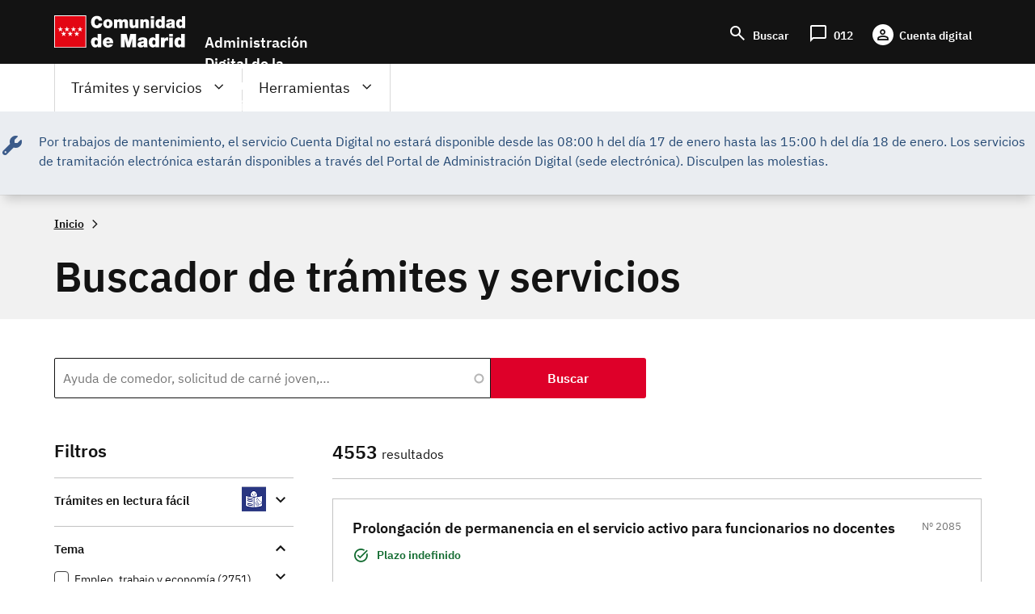

--- FILE ---
content_type: text/html; charset=UTF-8
request_url: https://sede.comunidad.madrid/buscador?consejeria=All&estado_pendiente%5B1%5D=1&estado_plazo%5B1%5D=1&estado_tramitacion%5B1%5D=1&t=&tipo=All&native_string_nombre_consejeria=All&page=14
body_size: 117888
content:
<!DOCTYPE html>
<html lang="es" dir="ltr" prefix="content: http://purl.org/rss/1.0/modules/content/  dc: http://purl.org/dc/terms/  foaf: http://xmlns.com/foaf/0.1/  og: http://ogp.me/ns#  rdfs: http://www.w3.org/2000/01/rdf-schema#  schema: http://schema.org/  sioc: http://rdfs.org/sioc/ns#  sioct: http://rdfs.org/sioc/types#  skos: http://www.w3.org/2004/02/skos/core#  xsd: http://www.w3.org/2001/XMLSchema# ">
  <head>
    <meta charset="utf-8" />
<noscript><style>form.antibot * :not(.antibot-message) { display: none !important; }</style>
</noscript><script>var _paq = _paq || [];(function(){var u=(("https:" == document.location.protocol) ? "https://estadisticas.comunidad.madrid/" : "https://estadisticas.comunidad.madrid/");_paq.push(["setSiteId", 10]);_paq.push(["setTrackerUrl", u+"piwik.php"]);_paq.push(["setDoNotTrack", 1]);_paq.push(["trackPageView"]);_paq.push(["setIgnoreClasses", ["no-tracking","colorbox"]]);_paq.push(["enableLinkTracking"]);var d=document,g=d.createElement("script"),s=d.getElementsByTagName("script")[0];g.type="text/javascript";g.defer=true;g.async=true;g.src=u+"piwik.js";s.parentNode.insertBefore(g,s);})();</script>
<meta name="title" content="Buscador de trámites y servicios | Comunidad de Madrid" />
<link rel="canonical" href="http://origin-sedexcv456.comunidad.madrid/buscador" />
<meta name="Generator" content="Drupal 8 (https://www.drupal.org)" />
<meta name="MobileOptimized" content="width" />
<meta name="HandheldFriendly" content="true" />
<meta name="viewport" content="width=device-width, initial-scale=1.0" />
<link rel="shortcut icon" href="/sites/default/files/favicon-16x16_0.svg" type="image/svg+xml" />

    <title>Buscador de trámites y servicios | Comunidad de Madrid</title>
    <link rel="stylesheet" media="all" href="/sites/default/files/css/css_O_qx2W7OXS3Axp5l300I8UGEq54uT35jDjhd45AtuA8.css" />
<link rel="stylesheet" media="all" href="/sites/default/files/css/css_BAhavtfBTHKSwt100DtNAJ25IFjloTsBFPpCWS9LDSA.css" />

    
<!--[if lte IE 8]>
<script src="/sites/default/files/js/js_VtafjXmRvoUgAzqzYTA3Wrjkx9wcWhjP0G4ZnnqRamA.js"></script>
<![endif]-->
<script src="/core/assets/vendor/modernizr/modernizr.min.js?v=3.3.1"></script>

  </head>
  <body class="path-buscador scroll-top-active">
  <div class="popup oculto">
      <div class="close"><span class="open">X</span></div>
        <div class="content">
          <p>Fecha y hora oficial de la Comunidad de Madrid</p>
          <div>
            <span class="mostrar">
              <span class="label">Fecha: </span>
              <span class="fecha">
                <span id="dia" class="cuadro"></span>
                <span id="mes" class="cuadro"></span>
                <span id="anio" class="cuadro"></span>
              </span>
            </span>
          </div>
          <div>
            <span class="mostrar">
              <span class="label">Hora: </span>
              <span class="hora">
                <span id="hora" class="cuadro"></span>
                <span id="minutos" class="cuadro"></span>
              </span>
            </span>
          </div>
      </div>
  </div>
        <a href="#main-content" class="visually-hidden focusable skip-link">
      Pasar al contenido principal
    </a>
    
      <div class="dialog-off-canvas-main-canvas" data-off-canvas-main-canvas>
    
<div class="layout-container">
  <header role="banner">
          <div class="menu-pcen">
          
  <div class="region region--preheader">
    <div class="region__content">
      <div id="block-hamburgerblock" class="element-invisible--desktop block block-eadministration-block-layout block-eadministration-hamburger">
  
    
      <img class="hamburger" role="button" src="/modules/custom/eadministration_deploy/eadministration_block_layout/img/hamburger_white.png" alt="Menú" typeof="foaf:Image" />

  </div>
<div class="logo-pcen block block-eadministration-block-layout block-pcen-logo" id="block-pcenlogo">
  
    
      <a href="http://www.comunidad.madrid"><img class="logo logo--big" title="Comunidad de Madrid" alt="Comunidad de Madrid" src="/modules/custom/eadministration_deploy/eadministration_block_layout/img/logo_pcen.png" typeof="foaf:Image" />
<img class="logo logo--little" title="Comunidad de Madrid" alt="Comunidad de Madrid" src="/modules/custom/eadministration_deploy/eadministration_block_layout/img/logo_pcen_responsive.png" typeof="foaf:Image" />
</a>
  </div>
<div id="block-employmentoffer-theme-branding" class="text-align--center text-align--left--desktop block block-system block-system-branding-block">
  
    
        <a href="/" rel="home" class="site-logo">
      <img src="/themes/custom/employmentoffer_theme/logo_sede.svg" alt="Inicio" />
    </a>
      </div>
<div id="block-accesosencabecera" class="header-access block block-block-content block-block-contentdd21226b-a122-44d6-89a5-9e30bc2b6635">
  
    
      
      <div class="field field--name-field-contact field--type-entity-reference-revisions field--label-hidden field__items">
              <div class="field__item">  <div class="paragraph paragraph--type--lista-con-icono paragraph--view-mode--lista-con-icono">
          

<div  class="group-paragraph-content">
    
  


<ul class="field field--name-field-enlace- field--type-entity-reference-revisions field--label-hidden field__items">
      <li class="field__item">  <div class="paragraph paragraph--type--enlace-lista-icono paragraph--view-mode--lista-con-icono">
          

<div  class="linked-block">
    
  
            <div class="field field--name-field-icono field--type-string-micon field--label-hidden field__item"><i class="micon material-symbols-search" aria-hidden="true"></i>
</div>
      
            <div class="field field--name-field-enlace-de-interes field--type-link field--label-hidden field__item"><a href="/buscador">Buscar</a></div>
      

  </div>

      </div>
</li>
      <li class="field__item">  <div class="paragraph paragraph--type--enlace-lista-icono paragraph--view-mode--lista-con-icono">
          

<div  class="linked-block">
    
  
            <div class="field field--name-field-icono field--type-string-micon field--label-hidden field__item"><i class="micon material-symbols-chat_bubble" aria-hidden="true"></i>
</div>
      
            <div class="field field--name-field-enlace-de-interes field--type-link field--label-hidden field__item"><a href="https://www.comunidad.madrid/012">012</a></div>
      

  </div>

      </div>
</li>
      <li class="field__item">  <div class="paragraph paragraph--type--enlace-lista-icono paragraph--view-mode--lista-con-icono">
          

<div  class="linked-block">
    
  
            <div class="field field--name-field-icono field--type-string-micon field--label-hidden field__item"><i class="micon material-symbols-person" aria-hidden="true"></i>
</div>
      
            <div class="field field--name-field-enlace-de-interes field--type-link field--label-hidden field__item"><a href="https://digital.comunidad.madrid/acceso">Cuenta digital</a></div>
      

  </div>

      </div>
</li>
  </ul>



  </div>

      </div>
</div>
          </div>
  
  </div>
<div id="block-botonacceder" class="site-name block block-block-content block-block-contentca4a1184-7bb5-4f6f-845c-1081391d11f1">
  
    
      
            <div class="clearfix text-formatted field field--name-body field--type-text-with-summary field--label-hidden field__item"><p>Administración Digital de la Comunidad de Madrid</p>
<script src="/core/assets/vendor/jquery/jquery.min.js?v=3.5.1">
<!--//--><![CDATA[// ><!--

    
//--><!]]>
</script><script>
<!--//--><![CDATA[// ><!--

(function($) {
    $(document).ready(function(){   
        $('.block-pcen-logo').find("a").attr("href","/");
  })
})(jQuery);


//--><!]]>
</script></div>
      
  </div>

    </div>
  </div>


      </div>
      
              <div class="menu-adel">
        
  <div class="region region--header">
    <div class="region__content">
      <!--p class="literal-hora">
        <a href="#">Calendario de días hábiles e inhábiles</a>
        <span class="open">Fecha y hora oficial de la Comunidad de Madrid</span>
      </p -->
      <nav role="navigation" aria-labelledby="block-employmentoffer-theme-main-menu-menu" id="block-employmentoffer-theme-main-menu" class="element-height-toggle menu-desktop block block-menu navigation menu--main">
            
  <h2 class="visually-hidden" id="block-employmentoffer-theme-main-menu-menu">Navegación principal</h2>
  

        
              <ul class="menu">
                    <li class="menu-item menu-item--expanded">
        <span class="tramites">Trámites y servicios</span>
                                <ul class="menu">
                    <li class="menu-item">
        <span class="highlight">Lo más buscado</span>
              </li>
                <li class="menu-item menu-item--expanded">
        <span>Trámites por temas</span>
                                <ul class="menu">
                    <li class="menu-item">
        <a href="/vivienda-urbanismo-construccion" data-drupal-link-system-path="taxonomy/term/12969">Vivienda, urbanismo y construcción</a>
              </li>
                <li class="menu-item">
        <a href="/salud" data-drupal-link-system-path="taxonomy/term/12959">Salud</a>
              </li>
                <li class="menu-item">
        <a href="/transport" data-drupal-link-system-path="taxonomy/term/12976">Transporte</a>
              </li>
                <li class="menu-item">
        <a href="/comercio-servicios-juego" data-drupal-link-system-path="taxonomy/term/12979">Comercio, servicios y juego</a>
              </li>
                <li class="menu-item">
        <a href="/cultura-turismo-deporte-ocio" data-drupal-link-system-path="taxonomy/term/12984">Cultura, turismo, deporte y ocio</a>
              </li>
                <li class="menu-item">
        <a href="/industria-energia-mineria" data-drupal-link-system-path="taxonomy/term/12989">Industria, energía y minería</a>
              </li>
                <li class="menu-item">
        <a href="/medio-ambiente" data-drupal-link-system-path="taxonomy/term/12999">Medio ambiente</a>
              </li>
                <li class="menu-item">
        <a href="/agricultura-ganaderia-medio-rural" data-drupal-link-system-path="taxonomy/term/12993">Agricultura, ganadería y medio rural</a>
              </li>
                <li class="menu-item">
        <a href="/educacion-formacion" data-drupal-link-system-path="taxonomy/term/13006">Educación y formación</a>
              </li>
                <li class="menu-item">
        <a href="/asuntos-sociales" data-drupal-link-system-path="taxonomy/term/13021">Asuntos sociales</a>
              </li>
                <li class="menu-item">
        <a href="/seguridad-justicia-administracion-local" data-drupal-link-system-path="taxonomy/term/13033">Seguridad, justicia y administración local</a>
              </li>
                <li class="menu-item">
        <a href="/investigacion-tecnologia" data-drupal-link-system-path="taxonomy/term/13037">Investigación y tecnología</a>
              </li>
                <li class="menu-item">
        <a href="/empleo-trabajo-economia" data-icon-position="before" data-drupal-link-system-path="taxonomy/term/13041">Empleo, trabajo y economía</a>
              </li>
                <li class="menu-item">
        <a href="/tramites-por-temas" data-icon-position="before" data-drupal-link-system-path="tramites-por-temas">Ir a todos los temas</a>
              </li>
        </ul>
  
              </li>
                <li class="menu-item menu-item--expanded">
        <span>Trámites por tipos</span>
                                <ul class="menu">
                    <li class="menu-item">
        <a href="/autorizaciones-licencias-permisos-carnes" data-drupal-link-system-path="taxonomy/term/13065">Autorizaciones, licencias, permisos  y carnés</a>
              </li>
                <li class="menu-item">
        <a href="/ayudas-becas-subvenciones-0" data-icon-position="before" data-drupal-link-system-path="taxonomy/term/13066">Ayudas, becas, y subvenciones</a>
              </li>
                <li class="menu-item">
        <a href="/premios" data-drupal-link-system-path="taxonomy/term/13073">Premios</a>
              </li>
                <li class="menu-item">
        <a href="/prestacion-social" data-drupal-link-system-path="taxonomy/term/13074">Prestación social</a>
              </li>
                <li class="menu-item">
        <a href="/comunicaciones-declaraciones" data-drupal-link-system-path="taxonomy/term/13067">Comunicaciones y declaraciones</a>
              </li>
                <li class="menu-item">
        <a href="/denuncias-reclamaciones-recursos" data-drupal-link-system-path="taxonomy/term/13068">Denuncias, reclamaciones y recursos</a>
              </li>
                <li class="menu-item">
        <a href="/oferta-empleo" data-drupal-link-system-path="taxonomy/term/13071">Ofertas de empleo</a>
              </li>
                <li class="menu-item">
        <a href="/ofertas-formacion" data-drupal-link-system-path="taxonomy/term/13072">Ofertas formación</a>
              </li>
                <li class="menu-item">
        <a href="/impuestos-tasas-precios-publicos" data-drupal-link-system-path="taxonomy/term/13069">Impuestos, tasas y precios públicos</a>
              </li>
                <li class="menu-item">
        <a href="/inscripciones-registro" data-drupal-link-system-path="taxonomy/term/13070">Inscripción en registro</a>
              </li>
                <li class="menu-item">
        <a href="/tramites-por-tipos" data-drupal-link-system-path="tramites-por-tipos">Ir a todos los tipos</a>
              </li>
        </ul>
  
              </li>
                <li class="menu-item menu-item--expanded">
        <span>Trámites por perfiles</span>
                                <ul class="menu">
                    <li class="menu-item">
        <a href="/perfil/jovenes" data-icon-position="before" data-drupal-link-system-path="taxonomy/term/12940">Jóvenes</a>
              </li>
                <li class="menu-item">
        <a href="/perfil/mujeres" data-icon-position="before" data-drupal-link-system-path="taxonomy/term/12941">Mujeres</a>
              </li>
                <li class="menu-item">
        <a href="/perfil/infancia-familia" data-icon-position="before" data-drupal-link-system-path="taxonomy/term/12943">Infancia y familia</a>
              </li>
                <li class="menu-item">
        <a href="/perfil/personas-mayores" data-icon-position="before" data-drupal-link-system-path="taxonomy/term/12942">Personas mayores</a>
              </li>
                <li class="menu-item">
        <a href="/perfil/personas-discapacidad" data-icon-position="before" data-drupal-link-system-path="taxonomy/term/12945">Personas con discapacidad</a>
              </li>
                <li class="menu-item">
        <a href="/perfil/personas-dependientes" data-icon-position="before" data-drupal-link-system-path="taxonomy/term/12946">Personas dependientes</a>
              </li>
                <li class="menu-item">
        <a href="/perfil/personas-vulnerables" data-icon-position="before" data-drupal-link-system-path="taxonomy/term/12947">Personas vulnerables</a>
              </li>
                <li class="menu-item">
        <a href="/perfil/personas-desempleadas" data-icon-position="before" data-drupal-link-system-path="taxonomy/term/12948">Personas desempleadas</a>
              </li>
                <li class="menu-item">
        <a href="/perfil/inmigrantes" data-icon-position="before" data-drupal-link-system-path="taxonomy/term/12949">Inmigrantes</a>
              </li>
                <li class="menu-item">
        <a href="/perfil/emprendedores" data-icon-position="before" data-drupal-link-system-path="taxonomy/term/12953">Emprendedores</a>
              </li>
                <li class="menu-item">
        <a href="/perfil/estudiantes" data-icon-position="before" data-drupal-link-system-path="taxonomy/term/12944">Estudiantes</a>
              </li>
                <li class="menu-item">
        <a href="/perfil/autonomos" data-icon-position="before" data-drupal-link-system-path="taxonomy/term/12954">Autónomos</a>
              </li>
                <li class="menu-item">
        <a href="/perfil/empresas" data-icon-position="before" data-drupal-link-system-path="taxonomy/term/12955">Empresas</a>
              </li>
                <li class="menu-item">
        <a href="/perfil/asociaciones-fundaciones-otras-entidades" data-icon-position="before" data-drupal-link-system-path="taxonomy/term/12956">Asociaciones, fundaciones y otras entidades</a>
              </li>
                <li class="menu-item">
        <a href="/perfil/empleados-publicos" data-icon-position="before" data-drupal-link-system-path="taxonomy/term/12958">Empleados públicos</a>
              </li>
                <li class="menu-item">
        <a href="/perfil/personal-sanitario" data-icon-position="before" data-drupal-link-system-path="taxonomy/term/12951">Personal sanitario</a>
              </li>
                <li class="menu-item">
        <a href="/perfil/docentes" data-icon-position="before" data-drupal-link-system-path="taxonomy/term/12952">Docentes</a>
              </li>
                <li class="menu-item">
        <a href="/perfil/entidades-locales" data-icon-position="before" data-drupal-link-system-path="taxonomy/term/12957">Entidades locales</a>
              </li>
                <li class="menu-item">
        <a href="/tramites-perfiles" data-drupal-link-system-path="node/278811">Ir a todos los perfiles</a>
              </li>
        </ul>
  
              </li>
        </ul>
  
              </li>
                <li class="menu-item menu-item--expanded">
        <span class="father">Herramientas</span>
                                <ul class="menu">
                    <li class="menu-item">
        <a href="/registro-electronico-general-comunidad-madrid" data-drupal-link-system-path="node/267140">Registro electrónico</a>
              </li>
                <li class="menu-item">
        <a href="/codigo-seguro-verificacion" data-drupal-link-system-path="node/267139">Verificador de documento digital</a>
              </li>
                <li class="menu-item">
        <a href="https://www.comunidad.madrid/identifica">IDentifica</a>
              </li>
                <li class="menu-item">
        <a href="https://gestiona.comunidad.madrid/aaoc_pub/">Servicio de alertas</a>
              </li>
                <li class="menu-item">
        <a href="https://www.carpetavirtual.sanidadmadrid.org/cavi/mvc/inicio/login">Mi carpeta de salud</a>
              </li>
                <li class="menu-item">
        <a href="/guia-tramitacion-electronica" data-drupal-link-system-path="node/265955">Guía de tramitación electrónica</a>
              </li>
                <li class="menu-item">
        <a href="/guia-tramitacion-electronica#documentos" data-drupal-link-system-path="node/265955">Aportar documentación</a>
              </li>
                <li class="menu-item">
        <a href="/guia-tramitacion-electronica#comunicaciones" data-drupal-link-system-path="node/265955">Enviar comunicación</a>
              </li>
                <li class="menu-item">
        <a href="/guia-tramitacion-electronica#obtener" data-icon-position="before" data-drupal-link-system-path="node/265955">Servicios de Respuesta Inmediata (SERIS)</a>
              </li>
                <li class="menu-item">
        <a href="https://gestiona.comunidad.madrid/opti_webapp_contrib">Oficina virtual de tributos</a>
              </li>
                <li class="menu-item">
        <a href="/guia-tramitacion-electronica#facturas" data-drupal-link-system-path="node/265955">Presentación de facturas electrónicas (FACe) </a>
              </li>
                <li class="menu-item">
        <a href="/guia-tramitacion-electronica#tasas" data-drupal-link-system-path="node/265955">Pago de tasas, precios públicos y otros ingresos</a>
              </li>
                <li class="menu-item">
        <a href="/guia-tramitacion-electronica#registro_factura" data-icon-position="before" data-drupal-link-system-path="node/265955">Registro contable de facturas</a>
              </li>
                <li class="menu-item">
        <a href="/red-sara-sistemas-aplicaciones-redes-administraciones" data-icon-position="before" data-drupal-link-system-path="node/286178">Red Sara</a>
              </li>
        </ul>
  
              </li>
                <li class="menu-item">
        <a href="https://www.comunidad.madrid/012" class="citizien">Atención al ciudadano (012)</a>
              </li>
        </ul>
  


  </nav>
<nav role="navigation" aria-labelledby="block-lomasbuscado-2-menu" id="block-lomasbuscado-2" class="more-search block block-menu navigation menu--lo-mas-buscado">
      
  <h2 id="block-lomasbuscado-2-menu">Lo más buscado</h2>
  

        
              <ul class="menu">
                    <li class="menu-item">
        <a href="/ayudas-becas-subvenciones/ayudas-transporte-publico-0" data-icon-position="before" data-drupal-link-system-path="node/213258">Ayudas al transporte público</a>
              </li>
                <li class="menu-item">
        <a href="/ayudas-becas-subvenciones/ayudas-economicas-natalidad" data-icon-position="before" data-drupal-link-system-path="node/236889">Ayudas económicas a la natalidad</a>
              </li>
                <li class="menu-item">
        <a href="/ayudas-becas-subvenciones/bono-alquiler-joven" data-icon-position="before" data-drupal-link-system-path="node/264607">Bono Alquiler Joven</a>
              </li>
                <li class="menu-item">
        <a href="/autorizaciones-licencias-permisos-carnes/carne-joven" data-icon-position="before" data-drupal-link-system-path="node/212933">Carné Joven</a>
              </li>
                <li class="menu-item">
        <a href="/inscripciones-registro/inscripcion-inicial-demanda-empleo" data-icon-position="before" data-drupal-link-system-path="node/220194">Inscripción demanda empleo</a>
              </li>
                <li class="menu-item">
        <a href="/autorizaciones-licencias-permisos-carnes/reconocimiento-grado-discapacidad" data-icon-position="before" data-drupal-link-system-path="node/212971">Reconocimiento grado de discapacidad</a>
              </li>
                <li class="menu-item">
        <a href="/oferta-empleo/tecnico-cuidados-auxiliares-enfermeria-2" data-icon-position="before" data-drupal-link-system-path="node/270398">Técnico Cuidados Auxiliares Enfermería</a>
              </li>
                <li class="menu-item">
        <a href="/autorizaciones-licencias-permisos-carnes/titulo-familia-numerosa" data-icon-position="before" data-drupal-link-system-path="node/212986">Título de Familia Numerosa</a>
              </li>
        </ul>
  


  </nav>
<nav role="navigation" aria-labelledby="block-navegacionprincipal-menu" id="block-navegacionprincipal" class="mobile-menu block block-menu navigation menu--main">
            
  <h2 class="visually-hidden" id="block-navegacionprincipal-menu">Navegación principal</h2>
  

        
              <ul class="menu">
                    <li class="menu-item menu-item--expanded">
        <span class="tramites">Trámites y servicios</span>
                                <ul class="menu">
                    <li class="menu-item">
        <span class="highlight">Lo más buscado</span>
              </li>
                <li class="menu-item menu-item--expanded">
        <span>Trámites por temas</span>
                                <ul class="menu">
                    <li class="menu-item">
        <a href="/vivienda-urbanismo-construccion" data-drupal-link-system-path="taxonomy/term/12969">Vivienda, urbanismo y construcción</a>
              </li>
                <li class="menu-item">
        <a href="/salud" data-drupal-link-system-path="taxonomy/term/12959">Salud</a>
              </li>
                <li class="menu-item">
        <a href="/transport" data-drupal-link-system-path="taxonomy/term/12976">Transporte</a>
              </li>
                <li class="menu-item">
        <a href="/comercio-servicios-juego" data-drupal-link-system-path="taxonomy/term/12979">Comercio, servicios y juego</a>
              </li>
                <li class="menu-item">
        <a href="/cultura-turismo-deporte-ocio" data-drupal-link-system-path="taxonomy/term/12984">Cultura, turismo, deporte y ocio</a>
              </li>
                <li class="menu-item">
        <a href="/industria-energia-mineria" data-drupal-link-system-path="taxonomy/term/12989">Industria, energía y minería</a>
              </li>
                <li class="menu-item">
        <a href="/medio-ambiente" data-drupal-link-system-path="taxonomy/term/12999">Medio ambiente</a>
              </li>
                <li class="menu-item">
        <a href="/agricultura-ganaderia-medio-rural" data-drupal-link-system-path="taxonomy/term/12993">Agricultura, ganadería y medio rural</a>
              </li>
                <li class="menu-item">
        <a href="/educacion-formacion" data-drupal-link-system-path="taxonomy/term/13006">Educación y formación</a>
              </li>
                <li class="menu-item">
        <a href="/asuntos-sociales" data-drupal-link-system-path="taxonomy/term/13021">Asuntos sociales</a>
              </li>
                <li class="menu-item">
        <a href="/seguridad-justicia-administracion-local" data-drupal-link-system-path="taxonomy/term/13033">Seguridad, justicia y administración local</a>
              </li>
                <li class="menu-item">
        <a href="/investigacion-tecnologia" data-drupal-link-system-path="taxonomy/term/13037">Investigación y tecnología</a>
              </li>
                <li class="menu-item">
        <a href="/empleo-trabajo-economia" data-icon-position="before" data-drupal-link-system-path="taxonomy/term/13041">Empleo, trabajo y economía</a>
              </li>
                <li class="menu-item">
        <a href="/tramites-por-temas" data-icon-position="before" data-drupal-link-system-path="tramites-por-temas">Ir a todos los temas</a>
              </li>
        </ul>
  
              </li>
                <li class="menu-item menu-item--expanded">
        <span>Trámites por tipos</span>
                                <ul class="menu">
                    <li class="menu-item">
        <a href="/autorizaciones-licencias-permisos-carnes" data-drupal-link-system-path="taxonomy/term/13065">Autorizaciones, licencias, permisos  y carnés</a>
              </li>
                <li class="menu-item">
        <a href="/ayudas-becas-subvenciones-0" data-icon-position="before" data-drupal-link-system-path="taxonomy/term/13066">Ayudas, becas, y subvenciones</a>
              </li>
                <li class="menu-item">
        <a href="/premios" data-drupal-link-system-path="taxonomy/term/13073">Premios</a>
              </li>
                <li class="menu-item">
        <a href="/prestacion-social" data-drupal-link-system-path="taxonomy/term/13074">Prestación social</a>
              </li>
                <li class="menu-item">
        <a href="/comunicaciones-declaraciones" data-drupal-link-system-path="taxonomy/term/13067">Comunicaciones y declaraciones</a>
              </li>
                <li class="menu-item">
        <a href="/denuncias-reclamaciones-recursos" data-drupal-link-system-path="taxonomy/term/13068">Denuncias, reclamaciones y recursos</a>
              </li>
                <li class="menu-item">
        <a href="/oferta-empleo" data-drupal-link-system-path="taxonomy/term/13071">Ofertas de empleo</a>
              </li>
                <li class="menu-item">
        <a href="/ofertas-formacion" data-drupal-link-system-path="taxonomy/term/13072">Ofertas formación</a>
              </li>
                <li class="menu-item">
        <a href="/impuestos-tasas-precios-publicos" data-drupal-link-system-path="taxonomy/term/13069">Impuestos, tasas y precios públicos</a>
              </li>
                <li class="menu-item">
        <a href="/inscripciones-registro" data-drupal-link-system-path="taxonomy/term/13070">Inscripción en registro</a>
              </li>
                <li class="menu-item">
        <a href="/tramites-por-tipos" data-drupal-link-system-path="tramites-por-tipos">Ir a todos los tipos</a>
              </li>
        </ul>
  
              </li>
                <li class="menu-item menu-item--expanded">
        <span>Trámites por perfiles</span>
                                <ul class="menu">
                    <li class="menu-item">
        <a href="/perfil/jovenes" data-icon-position="before" data-drupal-link-system-path="taxonomy/term/12940">Jóvenes</a>
              </li>
                <li class="menu-item">
        <a href="/perfil/mujeres" data-icon-position="before" data-drupal-link-system-path="taxonomy/term/12941">Mujeres</a>
              </li>
                <li class="menu-item">
        <a href="/perfil/infancia-familia" data-icon-position="before" data-drupal-link-system-path="taxonomy/term/12943">Infancia y familia</a>
              </li>
                <li class="menu-item">
        <a href="/perfil/personas-mayores" data-icon-position="before" data-drupal-link-system-path="taxonomy/term/12942">Personas mayores</a>
              </li>
                <li class="menu-item">
        <a href="/perfil/personas-discapacidad" data-icon-position="before" data-drupal-link-system-path="taxonomy/term/12945">Personas con discapacidad</a>
              </li>
                <li class="menu-item">
        <a href="/perfil/personas-dependientes" data-icon-position="before" data-drupal-link-system-path="taxonomy/term/12946">Personas dependientes</a>
              </li>
                <li class="menu-item">
        <a href="/perfil/personas-vulnerables" data-icon-position="before" data-drupal-link-system-path="taxonomy/term/12947">Personas vulnerables</a>
              </li>
                <li class="menu-item">
        <a href="/perfil/personas-desempleadas" data-icon-position="before" data-drupal-link-system-path="taxonomy/term/12948">Personas desempleadas</a>
              </li>
                <li class="menu-item">
        <a href="/perfil/inmigrantes" data-icon-position="before" data-drupal-link-system-path="taxonomy/term/12949">Inmigrantes</a>
              </li>
                <li class="menu-item">
        <a href="/perfil/emprendedores" data-icon-position="before" data-drupal-link-system-path="taxonomy/term/12953">Emprendedores</a>
              </li>
                <li class="menu-item">
        <a href="/perfil/estudiantes" data-icon-position="before" data-drupal-link-system-path="taxonomy/term/12944">Estudiantes</a>
              </li>
                <li class="menu-item">
        <a href="/perfil/autonomos" data-icon-position="before" data-drupal-link-system-path="taxonomy/term/12954">Autónomos</a>
              </li>
                <li class="menu-item">
        <a href="/perfil/empresas" data-icon-position="before" data-drupal-link-system-path="taxonomy/term/12955">Empresas</a>
              </li>
                <li class="menu-item">
        <a href="/perfil/asociaciones-fundaciones-otras-entidades" data-icon-position="before" data-drupal-link-system-path="taxonomy/term/12956">Asociaciones, fundaciones y otras entidades</a>
              </li>
                <li class="menu-item">
        <a href="/perfil/empleados-publicos" data-icon-position="before" data-drupal-link-system-path="taxonomy/term/12958">Empleados públicos</a>
              </li>
                <li class="menu-item">
        <a href="/perfil/personal-sanitario" data-icon-position="before" data-drupal-link-system-path="taxonomy/term/12951">Personal sanitario</a>
              </li>
                <li class="menu-item">
        <a href="/perfil/docentes" data-icon-position="before" data-drupal-link-system-path="taxonomy/term/12952">Docentes</a>
              </li>
                <li class="menu-item">
        <a href="/perfil/entidades-locales" data-icon-position="before" data-drupal-link-system-path="taxonomy/term/12957">Entidades locales</a>
              </li>
                <li class="menu-item">
        <a href="/tramites-perfiles" data-drupal-link-system-path="node/278811">Ir a todos los perfiles</a>
              </li>
        </ul>
  
              </li>
        </ul>
  
              </li>
                <li class="menu-item menu-item--expanded">
        <span class="father">Herramientas</span>
                                <ul class="menu">
                    <li class="menu-item">
        <a href="/registro-electronico-general-comunidad-madrid" data-drupal-link-system-path="node/267140">Registro electrónico</a>
              </li>
                <li class="menu-item">
        <a href="/codigo-seguro-verificacion" data-drupal-link-system-path="node/267139">Verificador de documento digital</a>
              </li>
                <li class="menu-item">
        <a href="https://www.comunidad.madrid/identifica">IDentifica</a>
              </li>
                <li class="menu-item">
        <a href="https://gestiona.comunidad.madrid/aaoc_pub/">Servicio de alertas</a>
              </li>
                <li class="menu-item">
        <a href="https://www.carpetavirtual.sanidadmadrid.org/cavi/mvc/inicio/login">Mi carpeta de salud</a>
              </li>
                <li class="menu-item">
        <a href="/guia-tramitacion-electronica" data-drupal-link-system-path="node/265955">Guía de tramitación electrónica</a>
              </li>
                <li class="menu-item">
        <a href="/guia-tramitacion-electronica#documentos" data-drupal-link-system-path="node/265955">Aportar documentación</a>
              </li>
                <li class="menu-item">
        <a href="/guia-tramitacion-electronica#comunicaciones" data-drupal-link-system-path="node/265955">Enviar comunicación</a>
              </li>
                <li class="menu-item">
        <a href="/guia-tramitacion-electronica#obtener" data-icon-position="before" data-drupal-link-system-path="node/265955">Servicios de Respuesta Inmediata (SERIS)</a>
              </li>
                <li class="menu-item">
        <a href="https://gestiona.comunidad.madrid/opti_webapp_contrib">Oficina virtual de tributos</a>
              </li>
                <li class="menu-item">
        <a href="/guia-tramitacion-electronica#facturas" data-drupal-link-system-path="node/265955">Presentación de facturas electrónicas (FACe) </a>
              </li>
                <li class="menu-item">
        <a href="/guia-tramitacion-electronica#tasas" data-drupal-link-system-path="node/265955">Pago de tasas, precios públicos y otros ingresos</a>
              </li>
                <li class="menu-item">
        <a href="/guia-tramitacion-electronica#registro_factura" data-icon-position="before" data-drupal-link-system-path="node/265955">Registro contable de facturas</a>
              </li>
                <li class="menu-item">
        <a href="/red-sara-sistemas-aplicaciones-redes-administraciones" data-icon-position="before" data-drupal-link-system-path="node/286178">Red Sara</a>
              </li>
        </ul>
  
              </li>
                <li class="menu-item">
        <a href="https://www.comunidad.madrid/012" class="citizien">Atención al ciudadano (012)</a>
              </li>
        </ul>
  


  </nav>

    </div>
  </div>


      </div>
        
  <div class="region region--avisos">
    <div class="region__content">
      <div id="block-aviso" class="aviso-normal block block-block-content block-block-content5b6db484-dd3e-47c7-9cd2-ec55c9f81243">
  
    
      
            <div class="clearfix text-formatted field field--name-body field--type-text-with-summary field--label-hidden field__item"><p>Por trabajos de mantenimiento, el servicio Cuenta Digital no estará disponible desde las 08:00 h del día 17 de enero hasta las 15:00 h del día 18 de enero. Los servicios de tramitación electrónica estarán disponibles a través del Portal de Administración Digital (sede electrónica). Disculpen las molestias.</p>
</div>
      
  </div>

    </div>
  </div>


        
    
  </header>
    
  
    
  <div class="region region--breadcrumb">
    <div class="region__content">
      <div id="block-employmentoffer-theme-breadcrumbs" class="block block-system block-system-breadcrumb-block">
  
    
        <nav class="breadcrumb" role="navigation" aria-labelledby="system-breadcrumb">
    <ol typeof="BreadcrumbList" vocab="http://schema.org/">
          <li property="itemListElement" typeof="ListItem">
                <a property="item" typeof="WebPage" href="/">
        <span itemprop="name">Inicio</span></a>
        <meta itemprop="position" content=" 1 " />
              </li>
        </ol>
  </nav>

  </div>
<div id="block-employmentoffer-theme-page-title" class="block block-core block-page-title-block">
  
    
      
  <div class="title_block">

        <h1 class="page-title">Buscador de trámites y servicios</h1>
      </div>


  </div>

    </div>
  </div>


  
  
  

  <main role="main">
    <a id="main-content" tabindex="-1"></a>       
        
        <aside class="layout-sidebar-first" role="complementary">
            
  

  <div class="region region--sidebar">
    <div class="region__content">
      <div id="block-sidebarmenu" class="block block-eadministration-sidebar-menu">
  
    
      
  </div>
<link rel="stylesheet" media="all" href="/sites/default/files/css/css_yuyP7jf3jUpMjFSU3arke6geCT-zsCumNssAf9zCQHc.css" />
<div class="facet-inactive block-facets-ajax js-facet-block-id-tematica block-facet--checkbox block block-facets block-facet-blocktematica" id="block-tematica">
  
    
      <div class="facets-widget-checkbox">
      <h2>Tema</h2><ul data-drupal-facet-id="tematica" data-drupal-facet-alias="tematica" class="facet-inactive js-facets-checkbox-links item-list__checkbox"><li class="facet-item facet-item--expanded"><a href="/buscador/tematica/13041?consejeria=All&amp;estado_pendiente%5B1%5D=1&amp;estado_plazo%5B1%5D=1&amp;estado_tramitacion%5B1%5D=1&amp;t=&amp;tipo=All&amp;native_string_nombre_consejeria=All" rel="nofollow" data-drupal-facet-item-id="tematica-13041" data-drupal-facet-item-value="13041" data-drupal-facet-item-count="2751"><span class="facet-item__value">Empleo, trabajo y economía</span>
  <span class="facet-item__count">(2751)</span>
</a><div class="facets-widget-">
    <ul><li class="facet-item"><a href="/buscador/tematica/13042?consejeria=All&amp;estado_pendiente%5B1%5D=1&amp;estado_plazo%5B1%5D=1&amp;estado_tramitacion%5B1%5D=1&amp;t=&amp;tipo=All&amp;native_string_nombre_consejeria=All" rel="nofollow" data-drupal-facet-item-id="tematica-13042" data-drupal-facet-item-value="13042" data-drupal-facet-item-count="1701"><span class="facet-item__value">Trabajo en administración pública</span>
  <span class="facet-item__count">(1701)</span>
</a></li><li class="facet-item"><a href="/buscador/tematica/13044?consejeria=All&amp;estado_pendiente%5B1%5D=1&amp;estado_plazo%5B1%5D=1&amp;estado_tramitacion%5B1%5D=1&amp;t=&amp;tipo=All&amp;native_string_nombre_consejeria=All" rel="nofollow" data-drupal-facet-item-id="tematica-13044" data-drupal-facet-item-value="13044" data-drupal-facet-item-count="160"><span class="facet-item__value">Formación y competencias profesionales</span>
  <span class="facet-item__count">(160)</span>
</a></li><li class="facet-item"><a href="/buscador/tematica/13048?consejeria=All&amp;estado_pendiente%5B1%5D=1&amp;estado_plazo%5B1%5D=1&amp;estado_tramitacion%5B1%5D=1&amp;t=&amp;tipo=All&amp;native_string_nombre_consejeria=All" rel="nofollow" data-drupal-facet-item-id="tematica-13048" data-drupal-facet-item-value="13048" data-drupal-facet-item-count="112"><span class="facet-item__value">Relaciones laborales</span>
  <span class="facet-item__count">(112)</span>
</a></li><li class="facet-item"><a href="/buscador/tematica/13047?consejeria=All&amp;estado_pendiente%5B1%5D=1&amp;estado_plazo%5B1%5D=1&amp;estado_tramitacion%5B1%5D=1&amp;t=&amp;tipo=All&amp;native_string_nombre_consejeria=All" rel="nofollow" data-drupal-facet-item-id="tematica-13047" data-drupal-facet-item-value="13047" data-drupal-facet-item-count="106"><span class="facet-item__value">Contratación y regulación de empleo</span>
  <span class="facet-item__count">(106)</span>
</a></li><li class="facet-item"><a href="/buscador/tematica/13045?consejeria=All&amp;estado_pendiente%5B1%5D=1&amp;estado_plazo%5B1%5D=1&amp;estado_tramitacion%5B1%5D=1&amp;t=&amp;tipo=All&amp;native_string_nombre_consejeria=All" rel="nofollow" data-drupal-facet-item-id="tematica-13045" data-drupal-facet-item-value="13045" data-drupal-facet-item-count="93"><span class="facet-item__value">Economía</span>
  <span class="facet-item__count">(93)</span>
</a></li><li class="facet-item"><a href="/buscador/tematica/13043?consejeria=All&amp;estado_pendiente%5B1%5D=1&amp;estado_plazo%5B1%5D=1&amp;estado_tramitacion%5B1%5D=1&amp;t=&amp;tipo=All&amp;native_string_nombre_consejeria=All" rel="nofollow" data-drupal-facet-item-id="tematica-13043" data-drupal-facet-item-value="13043" data-drupal-facet-item-count="70"><span class="facet-item__value">Empresas</span>
  <span class="facet-item__count">(70)</span>
</a></li></ul>
</div>
</li><li class="facet-item facet-item--expanded"><a href="/buscador/tematica/12959?consejeria=All&amp;estado_pendiente%5B1%5D=1&amp;estado_plazo%5B1%5D=1&amp;estado_tramitacion%5B1%5D=1&amp;t=&amp;tipo=All&amp;native_string_nombre_consejeria=All" rel="nofollow" data-drupal-facet-item-id="tematica-12959" data-drupal-facet-item-value="12959" data-drupal-facet-item-count="659"><span class="facet-item__value">Salud</span>
  <span class="facet-item__count">(659)</span>
</a><div class="facets-widget-">
    <ul><li class="facet-item"><a href="/buscador/tematica/12967?consejeria=All&amp;estado_pendiente%5B1%5D=1&amp;estado_plazo%5B1%5D=1&amp;estado_tramitacion%5B1%5D=1&amp;t=&amp;tipo=All&amp;native_string_nombre_consejeria=All" rel="nofollow" data-drupal-facet-item-id="tematica-12967" data-drupal-facet-item-value="12967" data-drupal-facet-item-count="433"><span class="facet-item__value">Personal sanitario</span>
  <span class="facet-item__count">(433)</span>
</a></li><li class="facet-item"><a href="/buscador/tematica/12960?consejeria=All&amp;estado_pendiente%5B1%5D=1&amp;estado_plazo%5B1%5D=1&amp;estado_tramitacion%5B1%5D=1&amp;t=&amp;tipo=All&amp;native_string_nombre_consejeria=All" rel="nofollow" data-drupal-facet-item-id="tematica-12960" data-drupal-facet-item-value="12960" data-drupal-facet-item-count="58"><span class="facet-item__value">Asistencia sanitaria</span>
  <span class="facet-item__count">(58)</span>
</a></li><li class="facet-item"><a href="/buscador/tematica/12966?consejeria=All&amp;estado_pendiente%5B1%5D=1&amp;estado_plazo%5B1%5D=1&amp;estado_tramitacion%5B1%5D=1&amp;t=&amp;tipo=All&amp;native_string_nombre_consejeria=All" rel="nofollow" data-drupal-facet-item-id="tematica-12966" data-drupal-facet-item-value="12966" data-drupal-facet-item-count="41"><span class="facet-item__value">Centros y establecimientos sanitarios</span>
  <span class="facet-item__count">(41)</span>
</a></li></ul>
</div>
</li><li class="facet-item facet-item--expanded"><a href="/buscador/tematica/13006?consejeria=All&amp;estado_pendiente%5B1%5D=1&amp;estado_plazo%5B1%5D=1&amp;estado_tramitacion%5B1%5D=1&amp;t=&amp;tipo=All&amp;native_string_nombre_consejeria=All" rel="nofollow" data-drupal-facet-item-id="tematica-13006" data-drupal-facet-item-value="13006" data-drupal-facet-item-count="442"><span class="facet-item__value">Educación y formación</span>
  <span class="facet-item__count">(442)</span>
</a><div class="facets-widget-">
    <ul><li class="facet-item"><a href="/buscador/tematica/13018?consejeria=All&amp;estado_pendiente%5B1%5D=1&amp;estado_plazo%5B1%5D=1&amp;estado_tramitacion%5B1%5D=1&amp;t=&amp;tipo=All&amp;native_string_nombre_consejeria=All" rel="nofollow" data-drupal-facet-item-id="tematica-13018" data-drupal-facet-item-value="13018" data-drupal-facet-item-count="152"><span class="facet-item__value">Formación y competencias profesionales</span>
  <span class="facet-item__count">(152)</span>
</a></li><li class="facet-item"><a href="/buscador/tematica/13019?consejeria=All&amp;estado_pendiente%5B1%5D=1&amp;estado_plazo%5B1%5D=1&amp;estado_tramitacion%5B1%5D=1&amp;t=&amp;tipo=All&amp;native_string_nombre_consejeria=All" rel="nofollow" data-drupal-facet-item-id="tematica-13019" data-drupal-facet-item-value="13019" data-drupal-facet-item-count="103"><span class="facet-item__value">Centros y personal educativo</span>
  <span class="facet-item__count">(103)</span>
</a></li><li class="facet-item"><a href="/buscador/tematica/13011?consejeria=All&amp;estado_pendiente%5B1%5D=1&amp;estado_plazo%5B1%5D=1&amp;estado_tramitacion%5B1%5D=1&amp;t=&amp;tipo=All&amp;native_string_nombre_consejeria=All" rel="nofollow" data-drupal-facet-item-id="tematica-13011" data-drupal-facet-item-value="13011" data-drupal-facet-item-count="78"><span class="facet-item__value">Formación profesional</span>
  <span class="facet-item__count">(78)</span>
</a></li><li class="facet-item"><a href="/buscador/tematica/13009?consejeria=All&amp;estado_pendiente%5B1%5D=1&amp;estado_plazo%5B1%5D=1&amp;estado_tramitacion%5B1%5D=1&amp;t=&amp;tipo=All&amp;native_string_nombre_consejeria=All" rel="nofollow" data-drupal-facet-item-id="tematica-13009" data-drupal-facet-item-value="13009" data-drupal-facet-item-count="57"><span class="facet-item__value">Educación Secundaria Obligatoria</span>
  <span class="facet-item__count">(57)</span>
</a></li><li class="facet-item"><a href="/buscador/tematica/13014?consejeria=All&amp;estado_pendiente%5B1%5D=1&amp;estado_plazo%5B1%5D=1&amp;estado_tramitacion%5B1%5D=1&amp;t=&amp;tipo=All&amp;native_string_nombre_consejeria=All" rel="nofollow" data-drupal-facet-item-id="tematica-13014" data-drupal-facet-item-value="13014" data-drupal-facet-item-count="55"><span class="facet-item__value">Enseñanzas artísticas</span>
  <span class="facet-item__count">(55)</span>
</a></li><li class="facet-item"><a href="/buscador/tematica/13008?consejeria=All&amp;estado_pendiente%5B1%5D=1&amp;estado_plazo%5B1%5D=1&amp;estado_tramitacion%5B1%5D=1&amp;t=&amp;tipo=All&amp;native_string_nombre_consejeria=All" rel="nofollow" data-drupal-facet-item-id="tematica-13008" data-drupal-facet-item-value="13008" data-drupal-facet-item-count="53"><span class="facet-item__value">Educación Primaria</span>
  <span class="facet-item__count">(53)</span>
</a></li><li class="facet-item"><a href="/buscador/tematica/13007?consejeria=All&amp;estado_pendiente%5B1%5D=1&amp;estado_plazo%5B1%5D=1&amp;estado_tramitacion%5B1%5D=1&amp;t=&amp;tipo=All&amp;native_string_nombre_consejeria=All" rel="nofollow" data-drupal-facet-item-id="tematica-13007" data-drupal-facet-item-value="13007" data-drupal-facet-item-count="48"><span class="facet-item__value">Educación infantil</span>
  <span class="facet-item__count">(48)</span>
</a></li><li class="facet-item"><a href="/buscador/tematica/13015?consejeria=All&amp;estado_pendiente%5B1%5D=1&amp;estado_plazo%5B1%5D=1&amp;estado_tramitacion%5B1%5D=1&amp;t=&amp;tipo=All&amp;native_string_nombre_consejeria=All" rel="nofollow" data-drupal-facet-item-id="tematica-13015" data-drupal-facet-item-value="13015" data-drupal-facet-item-count="46"><span class="facet-item__value">Enseñanzas de idiomas</span>
  <span class="facet-item__count">(46)</span>
</a></li></ul>
</div>
</li><li class="facet-item facet-item--expanded"><a href="/buscador/tematica/13033?consejeria=All&amp;estado_pendiente%5B1%5D=1&amp;estado_plazo%5B1%5D=1&amp;estado_tramitacion%5B1%5D=1&amp;t=&amp;tipo=All&amp;native_string_nombre_consejeria=All" rel="nofollow" data-drupal-facet-item-id="tematica-13033" data-drupal-facet-item-value="13033" data-drupal-facet-item-count="403"><span class="facet-item__value">Seguridad, justicia y administración local</span>
  <span class="facet-item__count">(403)</span>
</a><div class="facets-widget-">
    <ul><li class="facet-item"><a href="/buscador/tematica/13034?consejeria=All&amp;estado_pendiente%5B1%5D=1&amp;estado_plazo%5B1%5D=1&amp;estado_tramitacion%5B1%5D=1&amp;t=&amp;tipo=All&amp;native_string_nombre_consejeria=All" rel="nofollow" data-drupal-facet-item-id="tematica-13034" data-drupal-facet-item-value="13034" data-drupal-facet-item-count="216"><span class="facet-item__value">Derecho y justicia</span>
  <span class="facet-item__count">(216)</span>
</a></li><li class="facet-item"><a href="/buscador/tematica/13035?consejeria=All&amp;estado_pendiente%5B1%5D=1&amp;estado_plazo%5B1%5D=1&amp;estado_tramitacion%5B1%5D=1&amp;t=&amp;tipo=All&amp;native_string_nombre_consejeria=All" rel="nofollow" data-drupal-facet-item-id="tematica-13035" data-drupal-facet-item-value="13035" data-drupal-facet-item-count="145"><span class="facet-item__value">Administración local</span>
  <span class="facet-item__count">(145)</span>
</a></li><li class="facet-item"><a href="/buscador/tematica/13036?consejeria=All&amp;estado_pendiente%5B1%5D=1&amp;estado_plazo%5B1%5D=1&amp;estado_tramitacion%5B1%5D=1&amp;t=&amp;tipo=All&amp;native_string_nombre_consejeria=All" rel="nofollow" data-drupal-facet-item-id="tematica-13036" data-drupal-facet-item-value="13036" data-drupal-facet-item-count="75"><span class="facet-item__value">Seguridad y emergencias</span>
  <span class="facet-item__count">(75)</span>
</a></li></ul>
</div>
</li><li class="facet-item facet-item--expanded"><a href="/buscador/tematica/13021?consejeria=All&amp;estado_pendiente%5B1%5D=1&amp;estado_plazo%5B1%5D=1&amp;estado_tramitacion%5B1%5D=1&amp;t=&amp;tipo=All&amp;native_string_nombre_consejeria=All" rel="nofollow" data-drupal-facet-item-id="tematica-13021" data-drupal-facet-item-value="13021" data-drupal-facet-item-count="304"><span class="facet-item__value">Asuntos sociales</span>
  <span class="facet-item__count">(304)</span>
</a><div class="facets-widget-">
    <ul><li class="facet-item"><a href="/buscador/tematica/13031?consejeria=All&amp;estado_pendiente%5B1%5D=1&amp;estado_plazo%5B1%5D=1&amp;estado_tramitacion%5B1%5D=1&amp;t=&amp;tipo=All&amp;native_string_nombre_consejeria=All" rel="nofollow" data-drupal-facet-item-id="tematica-13031" data-drupal-facet-item-value="13031" data-drupal-facet-item-count="171"><span class="facet-item__value">Igualdad e inclusión social</span>
  <span class="facet-item__count">(171)</span>
</a></li><li class="facet-item"><a href="/buscador/tematica/13029?consejeria=All&amp;estado_pendiente%5B1%5D=1&amp;estado_plazo%5B1%5D=1&amp;estado_tramitacion%5B1%5D=1&amp;t=&amp;tipo=All&amp;native_string_nombre_consejeria=All" rel="nofollow" data-drupal-facet-item-id="tematica-13029" data-drupal-facet-item-value="13029" data-drupal-facet-item-count="93"><span class="facet-item__value">Centros sociales y voluntariado</span>
  <span class="facet-item__count">(93)</span>
</a></li><li class="facet-item"><a href="/buscador/tematica/13030?consejeria=All&amp;estado_pendiente%5B1%5D=1&amp;estado_plazo%5B1%5D=1&amp;estado_tramitacion%5B1%5D=1&amp;t=&amp;tipo=All&amp;native_string_nombre_consejeria=All" rel="nofollow" data-drupal-facet-item-id="tematica-13030" data-drupal-facet-item-value="13030" data-drupal-facet-item-count="72"><span class="facet-item__value">Discapacidad</span>
  <span class="facet-item__count">(72)</span>
</a></li><li class="facet-item"><a href="/buscador/tematica/13025?consejeria=All&amp;estado_pendiente%5B1%5D=1&amp;estado_plazo%5B1%5D=1&amp;estado_tramitacion%5B1%5D=1&amp;t=&amp;tipo=All&amp;native_string_nombre_consejeria=All" rel="nofollow" data-drupal-facet-item-id="tematica-13025" data-drupal-facet-item-value="13025" data-drupal-facet-item-count="56"><span class="facet-item__value">Infancia y familia</span>
  <span class="facet-item__count">(56)</span>
</a></li><li class="facet-item"><a href="/buscador/tematica/13023?consejeria=All&amp;estado_pendiente%5B1%5D=1&amp;estado_plazo%5B1%5D=1&amp;estado_tramitacion%5B1%5D=1&amp;t=&amp;tipo=All&amp;native_string_nombre_consejeria=All" rel="nofollow" data-drupal-facet-item-id="tematica-13023" data-drupal-facet-item-value="13023" data-drupal-facet-item-count="49"><span class="facet-item__value">Juventud</span>
  <span class="facet-item__count">(49)</span>
</a></li></ul>
</div>
</li><li class="facet-item facet-item--expanded"><a href="/buscador/tematica/12984?consejeria=All&amp;estado_pendiente%5B1%5D=1&amp;estado_plazo%5B1%5D=1&amp;estado_tramitacion%5B1%5D=1&amp;t=&amp;tipo=All&amp;native_string_nombre_consejeria=All" rel="nofollow" data-drupal-facet-item-id="tematica-12984" data-drupal-facet-item-value="12984" data-drupal-facet-item-count="218"><span class="facet-item__value">Cultura, turismo, deporte y ocio</span>
  <span class="facet-item__count">(218)</span>
</a><div class="facets-widget-">
    <ul><li class="facet-item"><a href="/buscador/tematica/12985?consejeria=All&amp;estado_pendiente%5B1%5D=1&amp;estado_plazo%5B1%5D=1&amp;estado_tramitacion%5B1%5D=1&amp;t=&amp;tipo=All&amp;native_string_nombre_consejeria=All" rel="nofollow" data-drupal-facet-item-id="tematica-12985" data-drupal-facet-item-value="12985" data-drupal-facet-item-count="135"><span class="facet-item__value">Cultura</span>
  <span class="facet-item__count">(135)</span>
</a></li><li class="facet-item"><a href="/buscador/tematica/12987?consejeria=All&amp;estado_pendiente%5B1%5D=1&amp;estado_plazo%5B1%5D=1&amp;estado_tramitacion%5B1%5D=1&amp;t=&amp;tipo=All&amp;native_string_nombre_consejeria=All" rel="nofollow" data-drupal-facet-item-id="tematica-12987" data-drupal-facet-item-value="12987" data-drupal-facet-item-count="59"><span class="facet-item__value">Deportes</span>
  <span class="facet-item__count">(59)</span>
</a></li></ul>
</div>
</li><li class="facet-item facet-item--expanded"><a href="/buscador/tematica/12993?consejeria=All&amp;estado_pendiente%5B1%5D=1&amp;estado_plazo%5B1%5D=1&amp;estado_tramitacion%5B1%5D=1&amp;t=&amp;tipo=All&amp;native_string_nombre_consejeria=All" rel="nofollow" data-drupal-facet-item-id="tematica-12993" data-drupal-facet-item-value="12993" data-drupal-facet-item-count="216"><span class="facet-item__value">Agricultura, ganadería y medio rural</span>
  <span class="facet-item__count">(216)</span>
</a><div class="facets-widget-">
    <ul><li class="facet-item"><a href="/buscador/tematica/12994?consejeria=All&amp;estado_pendiente%5B1%5D=1&amp;estado_plazo%5B1%5D=1&amp;estado_tramitacion%5B1%5D=1&amp;t=&amp;tipo=All&amp;native_string_nombre_consejeria=All" rel="nofollow" data-drupal-facet-item-id="tematica-12994" data-drupal-facet-item-value="12994" data-drupal-facet-item-count="111"><span class="facet-item__value">Agricultura</span>
  <span class="facet-item__count">(111)</span>
</a></li><li class="facet-item"><a href="/buscador/tematica/12995?consejeria=All&amp;estado_pendiente%5B1%5D=1&amp;estado_plazo%5B1%5D=1&amp;estado_tramitacion%5B1%5D=1&amp;t=&amp;tipo=All&amp;native_string_nombre_consejeria=All" rel="nofollow" data-drupal-facet-item-id="tematica-12995" data-drupal-facet-item-value="12995" data-drupal-facet-item-count="74"><span class="facet-item__value">Ganadería</span>
  <span class="facet-item__count">(74)</span>
</a></li><li class="facet-item"><a href="/buscador/tematica/12996?consejeria=All&amp;estado_pendiente%5B1%5D=1&amp;estado_plazo%5B1%5D=1&amp;estado_tramitacion%5B1%5D=1&amp;t=&amp;tipo=All&amp;native_string_nombre_consejeria=All" rel="nofollow" data-drupal-facet-item-id="tematica-12996" data-drupal-facet-item-value="12996" data-drupal-facet-item-count="64"><span class="facet-item__value">Desarrollo rural</span>
  <span class="facet-item__count">(64)</span>
</a></li><li class="facet-item"><a href="/buscador/tematica/12998?consejeria=All&amp;estado_pendiente%5B1%5D=1&amp;estado_plazo%5B1%5D=1&amp;estado_tramitacion%5B1%5D=1&amp;t=&amp;tipo=All&amp;native_string_nombre_consejeria=All" rel="nofollow" data-drupal-facet-item-id="tematica-12998" data-drupal-facet-item-value="12998" data-drupal-facet-item-count="53"><span class="facet-item__value">Agroalimentación</span>
  <span class="facet-item__count">(53)</span>
</a></li></ul>
</div>
</li><li class="facet-item facet-item--expanded"><a href="/buscador/tematica/12969?consejeria=All&amp;estado_pendiente%5B1%5D=1&amp;estado_plazo%5B1%5D=1&amp;estado_tramitacion%5B1%5D=1&amp;t=&amp;tipo=All&amp;native_string_nombre_consejeria=All" rel="nofollow" data-drupal-facet-item-id="tematica-12969" data-drupal-facet-item-value="12969" data-drupal-facet-item-count="162"><span class="facet-item__value">Vivienda, urbanismo y construcción</span>
  <span class="facet-item__count">(162)</span>
</a><div class="facets-widget-">
    <ul><li class="facet-item"><a href="/buscador/tematica/12973?consejeria=All&amp;estado_pendiente%5B1%5D=1&amp;estado_plazo%5B1%5D=1&amp;estado_tramitacion%5B1%5D=1&amp;t=&amp;tipo=All&amp;native_string_nombre_consejeria=All" rel="nofollow" data-drupal-facet-item-id="tematica-12973" data-drupal-facet-item-value="12973" data-drupal-facet-item-count="64"><span class="facet-item__value">Construccion y edificación</span>
  <span class="facet-item__count">(64)</span>
</a></li></ul>
</div>
</li><li class="facet-item facet-item--expanded"><a href="/buscador/tematica/12979?consejeria=All&amp;estado_pendiente%5B1%5D=1&amp;estado_plazo%5B1%5D=1&amp;estado_tramitacion%5B1%5D=1&amp;t=&amp;tipo=All&amp;native_string_nombre_consejeria=All" rel="nofollow" data-drupal-facet-item-id="tematica-12979" data-drupal-facet-item-value="12979" data-drupal-facet-item-count="120"><span class="facet-item__value">Comercio, servicios y juego</span>
  <span class="facet-item__count">(120)</span>
</a><div class="facets-widget-">
    <ul><li class="facet-item"><a href="/buscador/tematica/12983?consejeria=All&amp;estado_pendiente%5B1%5D=1&amp;estado_plazo%5B1%5D=1&amp;estado_tramitacion%5B1%5D=1&amp;t=&amp;tipo=All&amp;native_string_nombre_consejeria=All" rel="nofollow" data-drupal-facet-item-id="tematica-12983" data-drupal-facet-item-value="12983" data-drupal-facet-item-count="56"><span class="facet-item__value">Apuestas, rifas y bingos</span>
  <span class="facet-item__count">(56)</span>
</a></li></ul>
</div>
</li><li class="facet-item facet-item--expanded"><a href="/buscador/tematica/12989?consejeria=All&amp;estado_pendiente%5B1%5D=1&amp;estado_plazo%5B1%5D=1&amp;estado_tramitacion%5B1%5D=1&amp;t=&amp;tipo=All&amp;native_string_nombre_consejeria=All" rel="nofollow" data-drupal-facet-item-id="tematica-12989" data-drupal-facet-item-value="12989" data-drupal-facet-item-count="117"><span class="facet-item__value">Industria, energía y minería</span>
  <span class="facet-item__count">(117)</span>
</a><div class="facets-widget-">
    <ul><li class="facet-item"><a href="/buscador/tematica/12991?consejeria=All&amp;estado_pendiente%5B1%5D=1&amp;estado_plazo%5B1%5D=1&amp;estado_tramitacion%5B1%5D=1&amp;t=&amp;tipo=All&amp;native_string_nombre_consejeria=All" rel="nofollow" data-drupal-facet-item-id="tematica-12991" data-drupal-facet-item-value="12991" data-drupal-facet-item-count="57"><span class="facet-item__value">Energía</span>
  <span class="facet-item__count">(57)</span>
</a></li><li class="facet-item"><a href="/buscador/tematica/12990?consejeria=All&amp;estado_pendiente%5B1%5D=1&amp;estado_plazo%5B1%5D=1&amp;estado_tramitacion%5B1%5D=1&amp;t=&amp;tipo=All&amp;native_string_nombre_consejeria=All" rel="nofollow" data-drupal-facet-item-id="tematica-12990" data-drupal-facet-item-value="12990" data-drupal-facet-item-count="55"><span class="facet-item__value">Industria</span>
  <span class="facet-item__count">(55)</span>
</a></li></ul>
</div>
</li><li class="facet-item"><a href="/buscador/tematica/12999?consejeria=All&amp;estado_pendiente%5B1%5D=1&amp;estado_plazo%5B1%5D=1&amp;estado_tramitacion%5B1%5D=1&amp;t=&amp;tipo=All&amp;native_string_nombre_consejeria=All" rel="nofollow" data-drupal-facet-item-id="tematica-12999" data-drupal-facet-item-value="12999" data-drupal-facet-item-count="116"><span class="facet-item__value">Medio ambiente</span>
  <span class="facet-item__count">(116)</span>
</a></li><li class="facet-item facet-item--expanded"><a href="/buscador/tematica/13037?consejeria=All&amp;estado_pendiente%5B1%5D=1&amp;estado_plazo%5B1%5D=1&amp;estado_tramitacion%5B1%5D=1&amp;t=&amp;tipo=All&amp;native_string_nombre_consejeria=All" rel="nofollow" data-drupal-facet-item-id="tematica-13037" data-drupal-facet-item-value="13037" data-drupal-facet-item-count="108"><span class="facet-item__value">Investigación y tecnología</span>
  <span class="facet-item__count">(108)</span>
</a><div class="facets-widget-">
    <ul><li class="facet-item"><a href="/buscador/tematica/13038?consejeria=All&amp;estado_pendiente%5B1%5D=1&amp;estado_plazo%5B1%5D=1&amp;estado_tramitacion%5B1%5D=1&amp;t=&amp;tipo=All&amp;native_string_nombre_consejeria=All" rel="nofollow" data-drupal-facet-item-id="tematica-13038" data-drupal-facet-item-value="13038" data-drupal-facet-item-count="83"><span class="facet-item__value">Investigación, desarrollo e innovación (I+D+i)</span>
  <span class="facet-item__count">(83)</span>
</a></li></ul>
</div>
</li><li class="facet-item facet-item--expanded"><a href="/buscador/tematica/12976?consejeria=All&amp;estado_pendiente%5B1%5D=1&amp;estado_plazo%5B1%5D=1&amp;estado_tramitacion%5B1%5D=1&amp;t=&amp;tipo=All&amp;native_string_nombre_consejeria=All" rel="nofollow" data-drupal-facet-item-id="tematica-12976" data-drupal-facet-item-value="12976" data-drupal-facet-item-count="89"><span class="facet-item__value">Transporte</span>
  <span class="facet-item__count">(89)</span>
</a><div class="facets-widget-">
    <ul><li class="facet-item"><a href="/buscador/tematica/12977?consejeria=All&amp;estado_pendiente%5B1%5D=1&amp;estado_plazo%5B1%5D=1&amp;estado_tramitacion%5B1%5D=1&amp;t=&amp;tipo=All&amp;native_string_nombre_consejeria=All" rel="nofollow" data-drupal-facet-item-id="tematica-12977" data-drupal-facet-item-value="12977" data-drupal-facet-item-count="83"><span class="facet-item__value">Transporte y vehículos</span>
  <span class="facet-item__count">(83)</span>
</a></li></ul>
</div>
</li></ul>
</div>

  </div>
<div class="facet-inactive block-facets-ajax js-facet-block-id-tipo block-facet--checkbox block block-facets block-facet-blocktipo" id="block-tipo">
  
    
      <div class="facets-widget-checkbox">
      <h2>Tipo</h2><ul data-drupal-facet-id="tipo" data-drupal-facet-alias="tipo" class="facet-inactive js-facets-checkbox-links item-list__checkbox"><li class="facet-item"><a href="/buscador/tipo/Oferta%20de%20empleo?consejeria=All&amp;estado_pendiente%5B1%5D=1&amp;estado_plazo%5B1%5D=1&amp;estado_tramitacion%5B1%5D=1&amp;t=&amp;tipo=All&amp;native_string_nombre_consejeria=All" rel="nofollow" data-drupal-facet-item-id="tipo-oferta-de-empleo" data-drupal-facet-item-value="Oferta de empleo" data-drupal-facet-item-count="2510"><span class="facet-item__value">Oferta de empleo</span>
  <span class="facet-item__count">(2510)</span>
</a></li><li class="facet-item"><a href="/buscador/tipo/Ayudas%2C%20Becas%20y%20Subvenciones?consejeria=All&amp;estado_pendiente%5B1%5D=1&amp;estado_plazo%5B1%5D=1&amp;estado_tramitacion%5B1%5D=1&amp;t=&amp;tipo=All&amp;native_string_nombre_consejeria=All" rel="nofollow" data-drupal-facet-item-id="tipo-ayudas-becas-y-subvenciones" data-drupal-facet-item-value="Ayudas, Becas y Subvenciones" data-drupal-facet-item-count="773"><span class="facet-item__value">Ayudas, Becas y Subvenciones</span>
  <span class="facet-item__count">(773)</span>
</a></li><li class="facet-item"><a href="/buscador/tipo/Autorizaciones%2C%20licencias%2C%20permisos%20y%20carn%C3%A9s?consejeria=All&amp;estado_pendiente%5B1%5D=1&amp;estado_plazo%5B1%5D=1&amp;estado_tramitacion%5B1%5D=1&amp;t=&amp;tipo=All&amp;native_string_nombre_consejeria=All" rel="nofollow" data-drupal-facet-item-id="tipo-autorizaciones-licencias-permisos-y-carnés" data-drupal-facet-item-value="Autorizaciones, licencias, permisos y carnés" data-drupal-facet-item-count="515"><span class="facet-item__value">Autorizaciones, licencias, permisos y carnés</span>
  <span class="facet-item__count">(515)</span>
</a></li><li class="facet-item"><a href="/buscador/tipo/Comunicaciones%20y%20declaraciones?consejeria=All&amp;estado_pendiente%5B1%5D=1&amp;estado_plazo%5B1%5D=1&amp;estado_tramitacion%5B1%5D=1&amp;t=&amp;tipo=All&amp;native_string_nombre_consejeria=All" rel="nofollow" data-drupal-facet-item-id="tipo-comunicaciones-y-declaraciones" data-drupal-facet-item-value="Comunicaciones y declaraciones" data-drupal-facet-item-count="186"><span class="facet-item__value">Comunicaciones y declaraciones</span>
  <span class="facet-item__count">(186)</span>
</a></li><li class="facet-item"><a href="/buscador/tipo/Inscripciones%20en%20registro?consejeria=All&amp;estado_pendiente%5B1%5D=1&amp;estado_plazo%5B1%5D=1&amp;estado_tramitacion%5B1%5D=1&amp;t=&amp;tipo=All&amp;native_string_nombre_consejeria=All" rel="nofollow" data-drupal-facet-item-id="tipo-inscripciones-en-registro" data-drupal-facet-item-value="Inscripciones en registro" data-drupal-facet-item-count="170"><span class="facet-item__value">Inscripciones en registro</span>
  <span class="facet-item__count">(170)</span>
</a></li><li class="facet-item"><a href="/buscador/tipo/Denuncias%20Reclamaciones%20y%20Recursos?consejeria=All&amp;estado_pendiente%5B1%5D=1&amp;estado_plazo%5B1%5D=1&amp;estado_tramitacion%5B1%5D=1&amp;t=&amp;tipo=All&amp;native_string_nombre_consejeria=All" rel="nofollow" data-drupal-facet-item-id="tipo-denuncias-reclamaciones-y-recursos" data-drupal-facet-item-value="Denuncias Reclamaciones y Recursos" data-drupal-facet-item-count="127"><span class="facet-item__value">Denuncias Reclamaciones y Recursos</span>
  <span class="facet-item__count">(127)</span>
</a></li><li class="facet-item"><a href="/buscador/tipo/Ofertas%20de%20Formaci%C3%B3n?consejeria=All&amp;estado_pendiente%5B1%5D=1&amp;estado_plazo%5B1%5D=1&amp;estado_tramitacion%5B1%5D=1&amp;t=&amp;tipo=All&amp;native_string_nombre_consejeria=All" rel="nofollow" data-drupal-facet-item-id="tipo-ofertas-de-formación" data-drupal-facet-item-value="Ofertas de Formación" data-drupal-facet-item-count="108"><span class="facet-item__value">Ofertas de Formación</span>
  <span class="facet-item__count">(108)</span>
</a></li><li class="facet-item"><a href="/buscador/tipo/Prestaci%C3%B3n%20social?consejeria=All&amp;estado_pendiente%5B1%5D=1&amp;estado_plazo%5B1%5D=1&amp;estado_tramitacion%5B1%5D=1&amp;t=&amp;tipo=All&amp;native_string_nombre_consejeria=All" rel="nofollow" data-drupal-facet-item-id="tipo-prestación-social" data-drupal-facet-item-value="Prestación social" data-drupal-facet-item-count="65"><span class="facet-item__value">Prestación social</span>
  <span class="facet-item__count">(65)</span>
</a></li><li class="facet-item"><a href="/buscador/tipo/Impuestos%2C%20Tasas%20y%20Precios%20P%C3%BAblicos?consejeria=All&amp;estado_pendiente%5B1%5D=1&amp;estado_plazo%5B1%5D=1&amp;estado_tramitacion%5B1%5D=1&amp;t=&amp;tipo=All&amp;native_string_nombre_consejeria=All" rel="nofollow" data-drupal-facet-item-id="tipo-impuestos-tasas-y-precios-públicos" data-drupal-facet-item-value="Impuestos, Tasas y Precios Públicos" data-drupal-facet-item-count="53"><span class="facet-item__value">Impuestos, Tasas y Precios Públicos</span>
  <span class="facet-item__count">(53)</span>
</a></li><li class="facet-item"><a href="/buscador/tipo/Premios?consejeria=All&amp;estado_pendiente%5B1%5D=1&amp;estado_plazo%5B1%5D=1&amp;estado_tramitacion%5B1%5D=1&amp;t=&amp;tipo=All&amp;native_string_nombre_consejeria=All" rel="nofollow" data-drupal-facet-item-id="tipo-premios" data-drupal-facet-item-value="Premios" data-drupal-facet-item-count="46"><span class="facet-item__value">Premios</span>
  <span class="facet-item__count">(46)</span>
</a></li></ul>
</div>

  </div>
<div class="facet-inactive block-facets-ajax js-facet-block-id-formadeacceso hidden block-facet--checkbox block block-facets block-facet-blockforma-de-acceso" id="block-formadeacceso">
  
    
      <div data-drupal-facet-id="forma_de_acceso" class="facet-empty facet-hidden"><div class="facets-widget-checkbox">
      
</div>
</div>

  </div>
<div class="facet-inactive block-facets-ajax js-facet-block-id-sistemadeseleccion hidden block-facet--checkbox block block-facets block-facet-blocksistema-de-seleccion" id="block-sistemadeseleccion">
  
    
      <div data-drupal-facet-id="sistema_de_seleccion" class="facet-empty facet-hidden"><div class="facets-widget-checkbox">
      
</div>
</div>

  </div>
<div class="facet-inactive block-facets-ajax js-facet-block-id-perfil block-facet--checkbox block block-facets block-facet-blockperfil" id="block-perfil">
  
    
      <div class="facets-widget-checkbox">
      <h2>Perfil</h2><ul data-drupal-facet-id="perfil" data-drupal-facet-alias="perfil" class="facet-inactive js-facets-checkbox-links item-list__checkbox"><li class="facet-item"><a href="/buscador/perfil/Empleados%20p%C3%BAblicos?consejeria=All&amp;estado_pendiente%5B1%5D=1&amp;estado_plazo%5B1%5D=1&amp;estado_tramitacion%5B1%5D=1&amp;t=&amp;tipo=All&amp;native_string_nombre_consejeria=All" rel="nofollow" data-drupal-facet-item-id="perfil-empleados-públicos" data-drupal-facet-item-value="Empleados públicos" data-drupal-facet-item-count="1699"><span class="facet-item__value">Empleados públicos</span>
  <span class="facet-item__count">(1699)</span>
</a></li><li class="facet-item"><a href="/buscador/perfil/Ciudadan%C3%ADa?consejeria=All&amp;estado_pendiente%5B1%5D=1&amp;estado_plazo%5B1%5D=1&amp;estado_tramitacion%5B1%5D=1&amp;t=&amp;tipo=All&amp;native_string_nombre_consejeria=All" rel="nofollow" data-drupal-facet-item-id="perfil-ciudadanía" data-drupal-facet-item-value="Ciudadanía" data-drupal-facet-item-count="888"><span class="facet-item__value">Ciudadanía</span>
  <span class="facet-item__count">(888)</span>
</a></li><li class="facet-item"><a href="/buscador/perfil/Empresas?consejeria=All&amp;estado_pendiente%5B1%5D=1&amp;estado_plazo%5B1%5D=1&amp;estado_tramitacion%5B1%5D=1&amp;t=&amp;tipo=All&amp;native_string_nombre_consejeria=All" rel="nofollow" data-drupal-facet-item-id="perfil-empresas" data-drupal-facet-item-value="Empresas" data-drupal-facet-item-count="823"><span class="facet-item__value">Empresas</span>
  <span class="facet-item__count">(823)</span>
</a></li><li class="facet-item"><a href="/buscador/perfil/Personal%20sanitario?consejeria=All&amp;estado_pendiente%5B1%5D=1&amp;estado_plazo%5B1%5D=1&amp;estado_tramitacion%5B1%5D=1&amp;t=&amp;tipo=All&amp;native_string_nombre_consejeria=All" rel="nofollow" data-drupal-facet-item-id="perfil-personal-sanitario" data-drupal-facet-item-value="Personal sanitario" data-drupal-facet-item-count="767"><span class="facet-item__value">Personal sanitario</span>
  <span class="facet-item__count">(767)</span>
</a></li><li class="facet-item"><a href="/buscador/perfil/Aut%C3%B3nomos?consejeria=All&amp;estado_pendiente%5B1%5D=1&amp;estado_plazo%5B1%5D=1&amp;estado_tramitacion%5B1%5D=1&amp;t=&amp;tipo=All&amp;native_string_nombre_consejeria=All" rel="nofollow" data-drupal-facet-item-id="perfil-autónomos" data-drupal-facet-item-value="Autónomos" data-drupal-facet-item-count="600"><span class="facet-item__value">Autónomos</span>
  <span class="facet-item__count">(600)</span>
</a></li><li class="facet-item"><a href="/buscador/perfil/Asociaciones%2C%20fundaciones%20y%20otras%20entidades?consejeria=All&amp;estado_pendiente%5B1%5D=1&amp;estado_plazo%5B1%5D=1&amp;estado_tramitacion%5B1%5D=1&amp;t=&amp;tipo=All&amp;native_string_nombre_consejeria=All" rel="nofollow" data-drupal-facet-item-id="perfil-asociaciones-fundaciones-y-otras-entidades" data-drupal-facet-item-value="Asociaciones, fundaciones y otras entidades" data-drupal-facet-item-count="378"><span class="facet-item__value">Asociaciones, fundaciones y otras entidades</span>
  <span class="facet-item__count">(378)</span>
</a></li><li class="facet-item"><a href="/buscador/perfil/Entidades%20locales?consejeria=All&amp;estado_pendiente%5B1%5D=1&amp;estado_plazo%5B1%5D=1&amp;estado_tramitacion%5B1%5D=1&amp;t=&amp;tipo=All&amp;native_string_nombre_consejeria=All" rel="nofollow" data-drupal-facet-item-id="perfil-entidades-locales" data-drupal-facet-item-value="Entidades locales" data-drupal-facet-item-count="329"><span class="facet-item__value">Entidades locales</span>
  <span class="facet-item__count">(329)</span>
</a></li><li class="facet-item"><a href="/buscador/perfil/Docentes?consejeria=All&amp;estado_pendiente%5B1%5D=1&amp;estado_plazo%5B1%5D=1&amp;estado_tramitacion%5B1%5D=1&amp;t=&amp;tipo=All&amp;native_string_nombre_consejeria=All" rel="nofollow" data-drupal-facet-item-id="perfil-docentes" data-drupal-facet-item-value="Docentes" data-drupal-facet-item-count="180"><span class="facet-item__value">Docentes</span>
  <span class="facet-item__count">(180)</span>
</a></li><li class="facet-item"><a href="/buscador/perfil/Emprendedores?consejeria=All&amp;estado_pendiente%5B1%5D=1&amp;estado_plazo%5B1%5D=1&amp;estado_tramitacion%5B1%5D=1&amp;t=&amp;tipo=All&amp;native_string_nombre_consejeria=All" rel="nofollow" data-drupal-facet-item-id="perfil-emprendedores" data-drupal-facet-item-value="Emprendedores" data-drupal-facet-item-count="135"><span class="facet-item__value">Emprendedores</span>
  <span class="facet-item__count">(135)</span>
</a></li><li class="facet-item"><a href="/buscador/perfil/Estudiantes?consejeria=All&amp;estado_pendiente%5B1%5D=1&amp;estado_plazo%5B1%5D=1&amp;estado_tramitacion%5B1%5D=1&amp;t=&amp;tipo=All&amp;native_string_nombre_consejeria=All" rel="nofollow" data-drupal-facet-item-id="perfil-estudiantes" data-drupal-facet-item-value="Estudiantes" data-drupal-facet-item-count="101"><span class="facet-item__value">Estudiantes</span>
  <span class="facet-item__count">(101)</span>
</a></li><li class="facet-item"><a href="/buscador/perfil/Personas%20desempleadas?consejeria=All&amp;estado_pendiente%5B1%5D=1&amp;estado_plazo%5B1%5D=1&amp;estado_tramitacion%5B1%5D=1&amp;t=&amp;tipo=All&amp;native_string_nombre_consejeria=All" rel="nofollow" data-drupal-facet-item-id="perfil-personas-desempleadas" data-drupal-facet-item-value="Personas desempleadas" data-drupal-facet-item-count="42"><span class="facet-item__value">Personas desempleadas</span>
  <span class="facet-item__count">(42)</span>
</a></li><li class="facet-item"><a href="/buscador/perfil/Infancia%20y%20familia?consejeria=All&amp;estado_pendiente%5B1%5D=1&amp;estado_plazo%5B1%5D=1&amp;estado_tramitacion%5B1%5D=1&amp;t=&amp;tipo=All&amp;native_string_nombre_consejeria=All" rel="nofollow" data-drupal-facet-item-id="perfil-infancia-y-familia" data-drupal-facet-item-value="Infancia y familia" data-drupal-facet-item-count="41"><span class="facet-item__value">Infancia y familia</span>
  <span class="facet-item__count">(41)</span>
</a></li><li class="facet-item"><a href="/buscador/perfil/Personas%20con%20discapacidad?consejeria=All&amp;estado_pendiente%5B1%5D=1&amp;estado_plazo%5B1%5D=1&amp;estado_tramitacion%5B1%5D=1&amp;t=&amp;tipo=All&amp;native_string_nombre_consejeria=All" rel="nofollow" data-drupal-facet-item-id="perfil-personas-con-discapacidad" data-drupal-facet-item-value="Personas con discapacidad" data-drupal-facet-item-count="40"><span class="facet-item__value">Personas con discapacidad</span>
  <span class="facet-item__count">(40)</span>
</a></li><li class="facet-item"><a href="/buscador/perfil/Personas%20vulnerables?consejeria=All&amp;estado_pendiente%5B1%5D=1&amp;estado_plazo%5B1%5D=1&amp;estado_tramitacion%5B1%5D=1&amp;t=&amp;tipo=All&amp;native_string_nombre_consejeria=All" rel="nofollow" data-drupal-facet-item-id="perfil-personas-vulnerables" data-drupal-facet-item-value="Personas vulnerables" data-drupal-facet-item-count="37"><span class="facet-item__value">Personas vulnerables</span>
  <span class="facet-item__count">(37)</span>
</a></li><li class="facet-item"><a href="/buscador/perfil/J%C3%B3venes?consejeria=All&amp;estado_pendiente%5B1%5D=1&amp;estado_plazo%5B1%5D=1&amp;estado_tramitacion%5B1%5D=1&amp;t=&amp;tipo=All&amp;native_string_nombre_consejeria=All" rel="nofollow" data-drupal-facet-item-id="perfil-jóvenes" data-drupal-facet-item-value="Jóvenes" data-drupal-facet-item-count="33"><span class="facet-item__value">Jóvenes</span>
  <span class="facet-item__count">(33)</span>
</a></li><li class="facet-item"><a href="/buscador/perfil/Personas%20mayores?consejeria=All&amp;estado_pendiente%5B1%5D=1&amp;estado_plazo%5B1%5D=1&amp;estado_tramitacion%5B1%5D=1&amp;t=&amp;tipo=All&amp;native_string_nombre_consejeria=All" rel="nofollow" data-drupal-facet-item-id="perfil-personas-mayores" data-drupal-facet-item-value="Personas mayores" data-drupal-facet-item-count="14"><span class="facet-item__value">Personas mayores</span>
  <span class="facet-item__count">(14)</span>
</a></li><li class="facet-item"><a href="/buscador/perfil/Personas%20dependientes?consejeria=All&amp;estado_pendiente%5B1%5D=1&amp;estado_plazo%5B1%5D=1&amp;estado_tramitacion%5B1%5D=1&amp;t=&amp;tipo=All&amp;native_string_nombre_consejeria=All" rel="nofollow" data-drupal-facet-item-id="perfil-personas-dependientes" data-drupal-facet-item-value="Personas dependientes" data-drupal-facet-item-count="6"><span class="facet-item__value">Personas dependientes</span>
  <span class="facet-item__count">(6)</span>
</a></li><li class="facet-item"><a href="/buscador/perfil/Inmigrantes?consejeria=All&amp;estado_pendiente%5B1%5D=1&amp;estado_plazo%5B1%5D=1&amp;estado_tramitacion%5B1%5D=1&amp;t=&amp;tipo=All&amp;native_string_nombre_consejeria=All" rel="nofollow" data-drupal-facet-item-id="perfil-inmigrantes" data-drupal-facet-item-value="Inmigrantes" data-drupal-facet-item-count="5"><span class="facet-item__value">Inmigrantes</span>
  <span class="facet-item__count">(5)</span>
</a></li><li class="facet-item"><a href="/buscador/perfil/Mujeres?consejeria=All&amp;estado_pendiente%5B1%5D=1&amp;estado_plazo%5B1%5D=1&amp;estado_tramitacion%5B1%5D=1&amp;t=&amp;tipo=All&amp;native_string_nombre_consejeria=All" rel="nofollow" data-drupal-facet-item-id="perfil-mujeres" data-drupal-facet-item-value="Mujeres" data-drupal-facet-item-count="4"><span class="facet-item__value">Mujeres</span>
  <span class="facet-item__count">(4)</span>
</a></li></ul>
</div>

  </div>
<div class="facet-inactive block-facets-ajax js-facet-block-id-consejeria block-facet--checkbox block block-facets block-facet-blockconsejeria" id="block-consejeria">
  
    
      <div class="facets-widget-checkbox">
      <h2>Consejería</h2><ul data-drupal-facet-id="consejeria" data-drupal-facet-alias="nombre_consejeria" class="facet-inactive js-facets-checkbox-links item-list__checkbox"><li class="facet-item"><a href="/buscador/nombre_consejeria/Consejer%C3%ADa%20de%20Econom%C3%ADa%2C%20Hacienda%20y%20Empleo?consejeria=All&amp;estado_pendiente%5B1%5D=1&amp;estado_plazo%5B1%5D=1&amp;estado_tramitacion%5B1%5D=1&amp;t=&amp;tipo=All&amp;native_string_nombre_consejeria=All" rel="nofollow" data-drupal-facet-item-id="nombre-consejeria-consejería-de-economía-hacienda-y-empleo" data-drupal-facet-item-value="Consejería de Economía, Hacienda y Empleo" data-drupal-facet-item-count="1204"><span class="facet-item__value">Consejería de Economía, Hacienda y Empleo</span>
  <span class="facet-item__count">(1204)</span>
</a></li><li class="facet-item"><a href="/buscador/nombre_consejeria/Consejer%C3%ADa%20de%20Sanidad?consejeria=All&amp;estado_pendiente%5B1%5D=1&amp;estado_plazo%5B1%5D=1&amp;estado_tramitacion%5B1%5D=1&amp;t=&amp;tipo=All&amp;native_string_nombre_consejeria=All" rel="nofollow" data-drupal-facet-item-id="nombre-consejeria-consejería-de-sanidad" data-drupal-facet-item-value="Consejería de Sanidad" data-drupal-facet-item-count="1192"><span class="facet-item__value">Consejería de Sanidad</span>
  <span class="facet-item__count">(1192)</span>
</a></li><li class="facet-item"><a href="/buscador/nombre_consejeria/Consejer%C3%ADa%20de%20Medio%20Ambiente%2C%20Agricultura%20e%20Interior?consejeria=All&amp;estado_pendiente%5B1%5D=1&amp;estado_plazo%5B1%5D=1&amp;estado_tramitacion%5B1%5D=1&amp;t=&amp;tipo=All&amp;native_string_nombre_consejeria=All" rel="nofollow" data-drupal-facet-item-id="nombre-consejeria-consejería-de-medio-ambiente-agricultura-e-interior" data-drupal-facet-item-value="Consejería de Medio Ambiente, Agricultura e Interior" data-drupal-facet-item-count="608"><span class="facet-item__value">Consejería de Medio Ambiente, Agricultura e Interior</span>
  <span class="facet-item__count">(608)</span>
</a></li><li class="facet-item"><a href="/buscador/nombre_consejeria/Consejer%C3%ADa%20de%20Educaci%C3%B3n%2C%20Ciencia%20y%20Universidades?consejeria=All&amp;estado_pendiente%5B1%5D=1&amp;estado_plazo%5B1%5D=1&amp;estado_tramitacion%5B1%5D=1&amp;t=&amp;tipo=All&amp;native_string_nombre_consejeria=All" rel="nofollow" data-drupal-facet-item-id="nombre-consejeria-consejería-de-educación-ciencia-y-universidades" data-drupal-facet-item-value="Consejería de Educación, Ciencia y Universidades" data-drupal-facet-item-count="441"><span class="facet-item__value">Consejería de Educación, Ciencia y Universidades</span>
  <span class="facet-item__count">(441)</span>
</a></li><li class="facet-item"><a href="/buscador/nombre_consejeria/Consejer%C3%ADa%20de%20Familia%2C%20Juventud%20y%20Asuntos%20Sociales?consejeria=All&amp;estado_pendiente%5B1%5D=1&amp;estado_plazo%5B1%5D=1&amp;estado_tramitacion%5B1%5D=1&amp;t=&amp;tipo=All&amp;native_string_nombre_consejeria=All" rel="nofollow" data-drupal-facet-item-id="nombre-consejeria-consejería-de-familia-juventud-y-asuntos-sociales" data-drupal-facet-item-value="Consejería de Familia, Juventud y Asuntos Sociales" data-drupal-facet-item-count="299"><span class="facet-item__value">Consejería de Familia, Juventud y Asuntos Sociales</span>
  <span class="facet-item__count">(299)</span>
</a></li><li class="facet-item"><a href="/buscador/nombre_consejeria/Consejer%C3%ADa%20de%20Presidencia%2C%20Justicia%20y%20Administraci%C3%B3n%20Local?consejeria=All&amp;estado_pendiente%5B1%5D=1&amp;estado_plazo%5B1%5D=1&amp;estado_tramitacion%5B1%5D=1&amp;t=&amp;tipo=All&amp;native_string_nombre_consejeria=All" rel="nofollow" data-drupal-facet-item-id="nombre-consejeria-consejería-de-presidencia-justicia-y-administración-local" data-drupal-facet-item-value="Consejería de Presidencia, Justicia y Administración Local" data-drupal-facet-item-count="260"><span class="facet-item__value">Consejería de Presidencia, Justicia y Administración Local</span>
  <span class="facet-item__count">(260)</span>
</a></li><li class="facet-item"><a href="/buscador/nombre_consejeria/Consejer%C3%ADa%20de%20Vivienda%2C%20Transportes%20e%20Infraestructuras?consejeria=All&amp;estado_pendiente%5B1%5D=1&amp;estado_plazo%5B1%5D=1&amp;estado_tramitacion%5B1%5D=1&amp;t=&amp;tipo=All&amp;native_string_nombre_consejeria=All" rel="nofollow" data-drupal-facet-item-id="nombre-consejeria-consejería-de-vivienda-transportes-e-infraestructuras" data-drupal-facet-item-value="Consejería de Vivienda, Transportes e Infraestructuras" data-drupal-facet-item-count="258"><span class="facet-item__value">Consejería de Vivienda, Transportes e Infraestructuras</span>
  <span class="facet-item__count">(258)</span>
</a></li><li class="facet-item"><a href="/buscador/nombre_consejeria/Consejer%C3%ADa%20de%20Cultura%2C%20Turismo%20y%20Deporte?consejeria=All&amp;estado_pendiente%5B1%5D=1&amp;estado_plazo%5B1%5D=1&amp;estado_tramitacion%5B1%5D=1&amp;t=&amp;tipo=All&amp;native_string_nombre_consejeria=All" rel="nofollow" data-drupal-facet-item-id="nombre-consejeria-consejería-de-cultura-turismo-y-deporte" data-drupal-facet-item-value="Consejería de Cultura, Turismo y Deporte" data-drupal-facet-item-count="222"><span class="facet-item__value">Consejería de Cultura, Turismo y Deporte</span>
  <span class="facet-item__count">(222)</span>
</a></li><li class="facet-item"><a href="/buscador/nombre_consejeria/Consejer%C3%ADa%20de%20Digitalizaci%C3%B3n?consejeria=All&amp;estado_pendiente%5B1%5D=1&amp;estado_plazo%5B1%5D=1&amp;estado_tramitacion%5B1%5D=1&amp;t=&amp;tipo=All&amp;native_string_nombre_consejeria=All" rel="nofollow" data-drupal-facet-item-id="nombre-consejeria-consejería-de-digitalización" data-drupal-facet-item-value="Consejería de Digitalización" data-drupal-facet-item-count="50"><span class="facet-item__value">Consejería de Digitalización</span>
  <span class="facet-item__count">(50)</span>
</a></li><li class="facet-item"><a href="/buscador/nombre_consejeria/%C3%93rgano%20competente%20para%20tramitar%20la%20solicitud?consejeria=All&amp;estado_pendiente%5B1%5D=1&amp;estado_plazo%5B1%5D=1&amp;estado_tramitacion%5B1%5D=1&amp;t=&amp;tipo=All&amp;native_string_nombre_consejeria=All" rel="nofollow" data-drupal-facet-item-id="nombre-consejeria-órgano-competente-para-tramitar-la-solicitud" data-drupal-facet-item-value="Órgano competente para tramitar la solicitud" data-drupal-facet-item-count="13"><span class="facet-item__value">Órgano competente para tramitar la solicitud</span>
  <span class="facet-item__count">(13)</span>
</a></li><li class="facet-item"><a href="/buscador/nombre_consejeria/Consejer%C3%ADa%20de%20Vivienda%2C%20Transportes%20e%20infraestructuras?consejeria=All&amp;estado_pendiente%5B1%5D=1&amp;estado_plazo%5B1%5D=1&amp;estado_tramitacion%5B1%5D=1&amp;t=&amp;tipo=All&amp;native_string_nombre_consejeria=All" rel="nofollow" data-drupal-facet-item-id="nombre-consejeria-consejería-de-vivienda-transportes-e-infraestructuras" data-drupal-facet-item-value="Consejería de Vivienda, Transportes e infraestructuras" data-drupal-facet-item-count="4"><span class="facet-item__value">Consejería de Vivienda, Transportes e infraestructuras</span>
  <span class="facet-item__count">(4)</span>
</a></li><li class="facet-item"><a href="/buscador/nombre_consejeria/Consejer%C3%ADa%20de%20Medio%20Ambiente%2C%20Vivienda%20y%20Agricultura?consejeria=All&amp;estado_pendiente%5B1%5D=1&amp;estado_plazo%5B1%5D=1&amp;estado_tramitacion%5B1%5D=1&amp;t=&amp;tipo=All&amp;native_string_nombre_consejeria=All" rel="nofollow" data-drupal-facet-item-id="nombre-consejeria-consejería-de-medio-ambiente-vivienda-y-agricultura" data-drupal-facet-item-value="Consejería de Medio Ambiente, Vivienda y Agricultura" data-drupal-facet-item-count="1"><span class="facet-item__value">Consejería de Medio Ambiente, Vivienda y Agricultura</span>
  <span class="facet-item__count">(1)</span>
</a></li><li class="facet-item"><a href="/buscador/nombre_consejeria/Consejer%C3%ADa%20responsable%20del%20ingreso?consejeria=All&amp;estado_pendiente%5B1%5D=1&amp;estado_plazo%5B1%5D=1&amp;estado_tramitacion%5B1%5D=1&amp;t=&amp;tipo=All&amp;native_string_nombre_consejeria=All" rel="nofollow" data-drupal-facet-item-id="nombre-consejeria-consejería-responsable-del-ingreso" data-drupal-facet-item-value="Consejería responsable del ingreso" data-drupal-facet-item-count="1"><span class="facet-item__value">Consejería responsable del ingreso</span>
  <span class="facet-item__count">(1)</span>
</a></li></ul>
</div>

  </div>
<div class="facet-inactive block-facets-ajax js-facet-block-id-lecturafacil block-facet--checkbox block block-facets block-facet-blockver-lectura-facil" id="block-lecturafacil">
  
    
      <div class="facets-widget-checkbox">
      <h2>Trámites en lectura fácil</h2><ul data-drupal-facet-id="ver_lectura_facil" data-drupal-facet-alias="ver_lectura_facil" class="facet-inactive js-facets-checkbox-links item-list__checkbox"><li class="facet-item"><a href="/buscador/ver_lectura_facil/1?consejeria=All&amp;estado_pendiente%5B1%5D=1&amp;estado_plazo%5B1%5D=1&amp;estado_tramitacion%5B1%5D=1&amp;t=&amp;tipo=All&amp;native_string_nombre_consejeria=All" rel="nofollow" data-drupal-facet-item-id="ver-lectura-facil-1" data-drupal-facet-item-value="1" data-drupal-facet-item-count="30"><span class="facet-item__value">Guía de lectura fácil</span>
  <span class="facet-item__count">(30)</span>
</a></li></ul>
</div>

  </div>
<div class="facet-inactive block-facets-ajax js-facet-block-id-estado block-facet--checkbox block block-facets block-facet-blockestado" id="block-estado">
  
    
      <div class="facets-widget-checkbox">
      <h2>Estado</h2><ul data-drupal-facet-id="estado" data-drupal-facet-alias="TipoEstadoDinamico" class="facet-inactive js-facets-checkbox-links item-list__checkbox"><li class="facet-item"><a href="/buscador/TipoEstadoDinamico/Pendiente%20apertura%20plazo?consejeria=All&amp;estado_pendiente%5B1%5D=1&amp;estado_plazo%5B1%5D=1&amp;estado_tramitacion%5B1%5D=1&amp;t=&amp;tipo=All&amp;native_string_nombre_consejeria=All" rel="nofollow" data-drupal-facet-item-id="tipoestadodinamico-pendiente-apertura-plazo" data-drupal-facet-item-value="Pendiente apertura plazo" data-drupal-facet-item-count="6"><span class="facet-item__value">Pendiente apertura plazo</span>
  <span class="facet-item__count">(6)</span>
</a></li><li class="facet-item"><a href="/buscador/TipoEstadoDinamico/En%20plazo?consejeria=All&amp;estado_pendiente%5B1%5D=1&amp;estado_plazo%5B1%5D=1&amp;estado_tramitacion%5B1%5D=1&amp;t=&amp;tipo=All&amp;native_string_nombre_consejeria=All" rel="nofollow" data-drupal-facet-item-id="tipoestadodinamico-en-plazo" data-drupal-facet-item-value="En plazo" data-drupal-facet-item-count="1194"><span class="facet-item__value">En plazo</span>
  <span class="facet-item__count">(1194)</span>
</a></li><li class="facet-item"><a href="/buscador/TipoEstadoDinamico/En%20tramitaci%C3%B3n?consejeria=All&amp;estado_pendiente%5B1%5D=1&amp;estado_plazo%5B1%5D=1&amp;estado_tramitacion%5B1%5D=1&amp;t=&amp;tipo=All&amp;native_string_nombre_consejeria=All" rel="nofollow" data-drupal-facet-item-id="tipoestadodinamico-en-tramitación" data-drupal-facet-item-value="En tramitación" data-drupal-facet-item-count="2063"><span class="facet-item__value">En tramitación</span>
  <span class="facet-item__count">(2063)</span>
</a></li><li class="facet-item"><a href="/buscador/TipoEstadoDinamico/Cerrado?consejeria=All&amp;estado_pendiente%5B1%5D=1&amp;estado_plazo%5B1%5D=1&amp;estado_tramitacion%5B1%5D=1&amp;t=&amp;tipo=All&amp;native_string_nombre_consejeria=All" rel="nofollow" data-drupal-facet-item-id="tipoestadodinamico-cerrado" data-drupal-facet-item-value="Cerrado" data-drupal-facet-item-count="1290"><span class="facet-item__value">Cerrado</span>
  <span class="facet-item__count">(1290)</span>
</a></li></ul>
</div>

  </div>
<div class="facet-inactive block-facets-ajax js-facet-block-id-especialidad hidden block-facet--links block block-facets block-facet-blockespecialidad" id="block-especialidad">
  
    
      <div data-drupal-facet-id="especialidad" class="facet-empty facet-hidden"><div class="facets-widget-links">
      
</div>
</div>

  </div>

    </div>
  </div>


        </aside>       
               

    <div class="layout-content">
      
  <div class="region region--highlighted">
    <div class="region__content">
      <div data-drupal-messages-fallback class="hidden"></div>

    </div>
  </div>


            
  <div class="region region--content">
    <div class="region__content">
      <div data-drupal-facets-summary-id="summary_buscador_adel" id="block-summarybuscadoradel" class="block block-facets-summary block-facets-summary-blocksummary-buscador-adel">
  
    
      
  </div>
<div class="views-exposed-form bef-exposed-form buscador-adel block block-views block-views-exposed-filter-blockbuscador-adel-buscador-adel" data-drupal-selector="views-exposed-form-buscador-adel-buscador-adel" id="block-formularioexpuestobuscador-adelbuscador-adel">
  
    
      <form data-action="/buscador" class="antibot" action="/antibot" method="get" id="views-exposed-form-buscador-adel-buscador-adel" accept-charset="UTF-8">
  <div class="form--inline clearfix">
  <noscript>
  <div class="antibot-no-js antibot-message antibot-message-warning">You must have JavaScript enabled to use this form.</div>
</noscript>
<div class="js-form-item form-item js-form-type-search-api-autocomplete form-type-search-api-autocomplete js-form-item-t form-item-t">
      <label for="edit-t--2">Trámite</label>
        <input placeholder="Ayuda de comedor, solicitud de carné joven,…" title="Ayuda de comedor, solicitud de carné joven,…" data-drupal-selector="edit-t" data-search-api-autocomplete-search="buscador_adel" class="form-autocomplete form-text" data-autocomplete-path="/search_api_autocomplete/buscador_adel?display=buscador_adel&amp;&amp;filter=t" type="text" id="edit-t--2" name="t" value="" size="30" maxlength="128" />

        </div>
<div class="js-form-item form-item js-form-type-select form-type-select js-form-item-items-per-page form-item-items-per-page">
      <label for="edit-items-per-page--2">Resultados por página</label>
        <select data-drupal-selector="edit-items-per-page" id="edit-items-per-page--2" name="items_per_page" class="form-select"><option value="5">5</option><option value="10" selected="selected">10</option><option value="25">25</option><option value="50">50</option></select>
        </div>
<input data-drupal-selector="edit-antibot-key" type="hidden" name="antibot_key" value="" />
<div data-drupal-selector="edit-actions" class="form-actions js-form-wrapper form-wrapper" id="edit-actions--2"><input data-drupal-selector="edit-submit-buscador-adel-2" type="submit" id="edit-submit-buscador-adel--2" value="Buscar" class="button js-form-submit form-submit" />
<input data-drupal-selector="edit-reset" type="submit" id="edit-reset--2" name="op" value="Limpiar" class="button js-form-submit form-submit" />
</div>

</div>

</form>

  </div>
<div id="block-employmentoffer-theme-content" class="block block-system block-system-main-block">
  
    
      <div class="views-element-container"><div class="buscador-adel view view-buscador-adel view-id-buscador_adel view-display-id-buscador_adel js-view-dom-id-521beb74609d6596ed0a495eaa6c077cfded984aeff4edfbe066419536e67ddf">
  
    
      <div class="view-header">
      <div class="summary"><span>4553 </span> <span class="result">resultados</span></div>
<div id="view-filter-block" class="filter-summary-result-button d-sm-block d-md-none">Filtrar (4553 resultados)</div>
    </div>
      
      <div class="view-content">
      <div class="pane-adel">
  
  <ul>

              <li><div class="views-field views-field-nothing-2 data-content"><span class="field-content"><div id="id_1109168963268" class="content">
  <div class="titulo">
    <h3><a href="/autorizaciones-licencias-permisos-carnes/prolongacion-permanencia-servicio-activo" title="Prolongación de permanencia en el servicio activo para funcionarios no docentes"><p>Prolongación de permanencia en el servicio activo para funcionarios no docentes</p></a></h3>
  </div>
<div class="referencia">Nº 2085</div>


<div class="estado-fecha">
      
                    <div class="estado undefined est_abierta">
                <div class="estado-">
                   Plazo indefinido
                </div>
                <div class="fechas">
                                  </div>
             </div> 
             
</div>
   
  
</div>

</span></div><div class="views-field views-field-convocatorias"><span class="field-content"></span></div></li>
                  <li><div class="views-field views-field-nothing-2 data-content"><span class="field-content"><div id="id_1109168963433" class="content">
  <div class="titulo">
    <h3><a href="/autorizaciones-licencias-permisos-carnes/jubilacion-funcionarios-no-docentes" title="Jubilación del personal funcionario no docente"><p>Jubilación del personal funcionario no docente</p></a></h3>
  </div>
<div class="referencia">Nº 2086</div>


<div class="estado-fecha">
      
                    <div class="estado undefined est_abierta">
                <div class="estado-">
                   Plazo indefinido
                </div>
                <div class="fechas">
                                  </div>
             </div> 
             
</div>
   
  
</div>

</span></div><div class="views-field views-field-convocatorias"><span class="field-content"></span></div></li>
                  <li><div class="views-field views-field-nothing-2 data-content"><span class="field-content"><div id="id_1109168963596" class="content">
  <div class="titulo">
    <h3><a href="/autorizaciones-licencias-permisos-carnes/reingreso-servicio-activo-funcionarios" title="Reingreso al servicio activo del personal funcionario"><p>Reingreso al servicio activo del personal funcionario</p></a></h3>
  </div>
<div class="referencia">Nº 2087</div>


<div class="estado-fecha">
      
                    <div class="estado undefined est_abierta">
                <div class="estado-">
                   Plazo indefinido
                </div>
                <div class="fechas">
                                  </div>
             </div> 
             
</div>
   
  
</div>

</span></div><div class="views-field views-field-convocatorias"><span class="field-content"></span></div></li>
                  <li><div class="views-field views-field-nothing-2 data-content"><span class="field-content"><div id="id_1109168963784" class="content">
  <div class="titulo">
    <h3><a href="/autorizaciones-licencias-permisos-carnes/reingreso-servicio-activo-pers-laboral" title="Reingreso servicio activo personal laboral (no incluye al personal funcionario, ni al estatutario)"><p>Reingreso servicio activo personal laboral (no incluye al personal funcionario, ni al estatutario)</p></a></h3>
  </div>
<div class="referencia">Nº 2090</div>


<div class="estado-fecha">
      
                    <div class="estado undefined est_abierta">
                <div class="estado-">
                   Plazo indefinido
                </div>
                <div class="fechas">
                                  </div>
             </div> 
             
</div>
   
  
</div>

</span></div><div class="views-field views-field-convocatorias"><span class="field-content"></span></div></li>
                  <li><div class="views-field views-field-nothing-2 data-content"><span class="field-content"><div id="id_1109168964478" class="content">
  <div class="titulo">
    <h3><a href="/autorizaciones-licencias-permisos-carnes/cualificacion-profesional-adquirida-ue" title="Reconocimiento de cualificaciones profesionales adquiridas en los Estados Miembros de la Unión Europea"><p>Reconocimiento de cualificaciones profesionales adquiridas en los Estados Miembros de la Unión Europea</p></a></h3>
  </div>
<div class="referencia">Nº 225</div>


<div class="estado-fecha">
      
                    <div class="estado undefined est_abierta">
                <div class="estado-">
                   Plazo indefinido
                </div>
                <div class="fechas">
                                  </div>
             </div> 
             
</div>
   
  
</div>

</span></div><div class="views-field views-field-convocatorias"><span class="field-content"></span></div></li>
                  <li><div class="views-field views-field-nothing-2 data-content"><span class="field-content"><div id="id_1109168965541" class="content">
  <div class="titulo">
    <h3><a href="/autorizaciones-licencias-permisos-carnes/competencia-profesional-transporte" title="Certificado de competencia profesional para el transporte y actividades auxiliares y complementarias del transporte"><p>Certificado de competencia profesional para el transporte y actividades auxiliares y complementarias del transporte</p></a></h3>
  </div>
<div class="referencia">Nº 2384</div>


<div class="estado-fecha">
      
                    <div class="estado undefined est_abierta">
                <div class="estado-">
                   Plazo indefinido
                </div>
                <div class="fechas">
                                  </div>
             </div> 
             
</div>
   
  
</div>

</span></div><div class="views-field views-field-convocatorias"><span class="field-content"></span></div></li>
                  <li><div class="views-field views-field-nothing-2 data-content"><span class="field-content"><div id="id_1109168965665" class="content">
  <div class="titulo">
    <h3><a href="/autorizaciones-licencias-permisos-carnes/certificado-conductor-terceros-paises" title="Certificado de conductor de transporte público internacional de mercancías por carretera"><p>Certificado de conductor de transporte público internacional de mercancías por carretera</p></a></h3>
  </div>
<div class="referencia">Nº 2385</div>


<div class="estado-fecha">
      
                    <div class="estado undefined est_abierta">
                <div class="estado-">
                   Plazo indefinido
                </div>
                <div class="fechas">
                                  </div>
             </div> 
             
</div>
   
  
</div>

</span></div><div class="views-field views-field-convocatorias"><span class="field-content"></span></div></li>
                  <li><div class="views-field views-field-nothing-2 data-content"><span class="field-content"><div id="id_1109168966165" class="content">
  <div class="titulo">
    <h3><a href="/autorizaciones-licencias-permisos-carnes/vehiculos-transporte-escolar" title="Habilitación para vehículos de transporte escolar"><p>Habilitación para vehículos de transporte escolar</p></a></h3>
  </div>
<div class="referencia">Nº 2389</div>


<div class="estado-fecha">
      
                    <div class="estado undefined est_abierta">
                <div class="estado-">
                   Plazo indefinido
                </div>
                <div class="fechas">
                                  </div>
             </div> 
             
</div>
   
  
</div>

</span></div><div class="views-field views-field-convocatorias"><span class="field-content"></span></div></li>
                  <li><div class="views-field views-field-nothing-2 data-content"><span class="field-content"><div id="id_1109168966334" class="content">
  <div class="titulo">
    <h3><a href="/autorizaciones-licencias-permisos-carnes/transporte-publico-mercancias-mdpmdl" title="Autorizaciones de transporte público de mercancías (MDP y MDL)"><p>Autorizaciones de transporte público de mercancías (MDP y MDL)</p></a></h3>
  </div>
<div class="referencia">Nº 2390</div>


<div class="estado-fecha">
      
                    <div class="estado undefined est_abierta">
                <div class="estado-">
                   Plazo indefinido
                </div>
                <div class="fechas">
                                  </div>
             </div> 
             
</div>
   
  
</div>

</span></div><div class="views-field views-field-convocatorias"><span class="field-content"></span></div></li>
                  <li><div class="views-field views-field-nothing-2 data-content"><span class="field-content"><div id="id_1109168966497" class="content">
  <div class="titulo">
    <h3><a href="/autorizaciones-licencias-permisos-carnes/transporte-privado-mercancias-mpc" title="Autorizaciones de transporte privado complementario de mercancías (MPC)"><p>Autorizaciones de transporte privado complementario de mercancías (MPC)</p></a></h3>
  </div>
<div class="referencia">Nº 2391</div>


<div class="estado-fecha">
      
                    <div class="estado undefined est_abierta">
                <div class="estado-">
                   Plazo indefinido
                </div>
                <div class="fechas">
                                  </div>
             </div> 
             
</div>
   
  
</div>

</span></div><div class="views-field views-field-convocatorias"><span class="field-content"></span></div></li>
        
  </ul>

</div>

    </div>
  
        <nav class="pager" role="navigation" aria-labelledby="pagination-heading">
    <h4 id="pagination-heading" class="visually-hidden">Paginación</h4>
    <ul class="pager__items js-pager__items">
                    <li class="pager__item pager__item--first">
          <a href="?consejeria=All&amp;estado_pendiente%5B1%5D=1&amp;estado_plazo%5B1%5D=1&amp;estado_tramitacion%5B1%5D=1&amp;t=&amp;tipo=All&amp;native_string_nombre_consejeria=All&amp;items_per_page=10&amp;page=0" title="Ir a la primera página">
            <span class="visually-hidden">Primera página</span>
            <span aria-hidden="true">«</span>
          </a>
        </li>
                          <li class="pager__item pager__item--previous">
          <a href="?consejeria=All&amp;estado_pendiente%5B1%5D=1&amp;estado_plazo%5B1%5D=1&amp;estado_tramitacion%5B1%5D=1&amp;t=&amp;tipo=All&amp;native_string_nombre_consejeria=All&amp;items_per_page=10&amp;page=13" title="Ir a la página anterior" rel="prev">
            <span class="visually-hidden">Página anterior</span>
            <span aria-hidden="true">&lt;</span>
          </a>
        </li>
                          <li class="pager__item pager__item--ellipsis" role="presentation">&hellip;</li>
                          <li class="pager__item">
                                          <a href="?consejeria=All&amp;estado_pendiente%5B1%5D=1&amp;estado_plazo%5B1%5D=1&amp;estado_tramitacion%5B1%5D=1&amp;t=&amp;tipo=All&amp;native_string_nombre_consejeria=All&amp;items_per_page=10&amp;page=13" title="Ir a la página 14">
            <span class="visually-hidden">
              Page
            </span>14</a>
        </li>
              <li class="pager__item is-active">
                                          <a href="?consejeria=All&amp;estado_pendiente%5B1%5D=1&amp;estado_plazo%5B1%5D=1&amp;estado_tramitacion%5B1%5D=1&amp;t=&amp;tipo=All&amp;native_string_nombre_consejeria=All&amp;items_per_page=10&amp;page=14" title="Página actual">
            <span class="visually-hidden">
              Página actual
            </span>15</a>
        </li>
              <li class="pager__item">
                                          <a href="?consejeria=All&amp;estado_pendiente%5B1%5D=1&amp;estado_plazo%5B1%5D=1&amp;estado_tramitacion%5B1%5D=1&amp;t=&amp;tipo=All&amp;native_string_nombre_consejeria=All&amp;items_per_page=10&amp;page=15" title="Ir a la página 16">
            <span class="visually-hidden">
              Page
            </span>16</a>
        </li>
                          <li class="pager__item pager__item--ellipsis" role="presentation">&hellip;</li>
                          <li class="pager__item pager__item--next">
          <a href="?consejeria=All&amp;estado_pendiente%5B1%5D=1&amp;estado_plazo%5B1%5D=1&amp;estado_tramitacion%5B1%5D=1&amp;t=&amp;tipo=All&amp;native_string_nombre_consejeria=All&amp;items_per_page=10&amp;page=15" title="Ir a la página siguiente" rel="next">
            <span class="visually-hidden">Siguiente página</span>
            <span aria-hidden="true">&gt;</span>
          </a>
        </li>
                          <li class="pager__item pager__item--last">
          <a href="?consejeria=All&amp;estado_pendiente%5B1%5D=1&amp;estado_plazo%5B1%5D=1&amp;estado_tramitacion%5B1%5D=1&amp;t=&amp;tipo=All&amp;native_string_nombre_consejeria=All&amp;items_per_page=10&amp;page=455" title="Ir a la última página">
            <span class="visually-hidden">Última página</span>
            <span aria-hidden="true">»</span>
          </a>
        </li>
          </ul>
  </nav>

            <div class="view-footer">
      <div class="results-summary">141 - 150 de 4553 resultados</div>
    </div>
    </div>
</div>

  </div>

    </div>
  </div>


            
    </div>

  </main>

  <footer role="contentinfo" class="footer-wrapper">
          <div class="footer-pcen">
        
  <div class="region region--footer">
    <div class="region__content">
      <div id="block-logospiesededigital" class="logos-footer block block-block-content block-block-content2655ac57-5cd9-4984-a024-11a6a1449e4e">
  
    
      
            <div class="clearfix text-formatted field field--name-body field--type-text-with-summary field--label-hidden field__item"><div class="logos">
<ul><li><img alt="" data-entity-type="file" data-entity-uuid="5f57b622-458e-420d-9242-7c296996c222" src="/sites/default/files/PCON/ckeditor/logo_sede_bn.svg" /></li>
</ul></div>
<div class="logos">
<ul><li><img alt="" data-entity-type="file" data-entity-uuid="7dcd67b8-6639-4c67-a053-28c887437940" src="/sites/default/files/PCON/ckeditor/logo_financiacion_europea.svg" /></li>
<li><img alt="" data-entity-type="file" data-entity-uuid="9231a576-a275-4601-bf43-b22e5de74ab6" src="/sites/default/files/PCON/ckeditor/logo_plan.svg" /></li>
</ul></div>
</div>
      
  </div>
<nav role="navigation" aria-labelledby="block-menupietramitar-menu" id="block-menupietramitar" class="menu-footer-sede-digital block block-menu navigation menu--menu-pie-tramitar">
            
  <h2 class="visually-hidden" id="block-menupietramitar-menu">Menu pie</h2>
  

        
              <ul class="menu">
                    <li class="menu-item">
        <a href="/guia-tramitacion-electronica#ayuda" data-icon-position="before" data-drupal-link-system-path="node/265955">Ayuda</a>
              </li>
                <li class="menu-item">
        <a href="https://www.comunidad.madrid/servicios/informacion-atencion-ciudadano/sugerencias-quejas-agradecimientos">Sugerencias y quejas</a>
              </li>
                <li class="menu-item">
        <a href="/conoce-portal-administracion-digital-comunidad-madrid" data-icon-position="before" data-drupal-link-system-path="node/266474">Conoce administración digital</a>
              </li>
        </ul>
  


  </nav>
<nav role="navigation" aria-labelledby="block-menuredessociales-menu" id="block-menuredessociales" class="social-media-footer block block-menu navigation menu--menu-redes-sociales">
            
  <h2 class="visually-hidden" id="block-menuredessociales-menu">Menu redes sociales</h2>
  

        
              <ul class="menu">
                    <li class="menu-item">
        <a href="https://twitter.com/ComunidadMadrid" data-icon-position="before">  <i class="micon material-symbols-twitter-X" aria-hidden="true"></i>

  <span  class="icon-label">
    Twitter
  </span>
</a>
              </li>
                <li class="menu-item">
        <a href="https://www.linkedin.com/company/comunidad-de-madrid" data-icon-position="before">  <i class="micon material-symbols-linkedin" aria-hidden="true"></i>

  <span  class="icon-label">
    Linkedin
  </span>
</a>
              </li>
                <li class="menu-item">
        <a href="https://instagram.com/ComunidadMadrid" data-icon-position="before">  <i class="micon material-symbols-instagram" aria-hidden="true"></i>

  <span  class="icon-label">
    Instagram
  </span>
</a>
              </li>
                <li class="menu-item">
        <a href="https://www.facebook.com/ComunidadMadrid/" data-icon-position="before">  <i class="micon material-symbols-facebook" aria-hidden="true"></i>

  <span  class="icon-label">
    Facebook
  </span>
</a>
              </li>
                <li class="menu-item">
        <a href="https://www.youtube.com/user/el7desol" data-icon-position="before">  <i class="micon material-symbols-youtube" aria-hidden="true"></i>

  <span  class="icon-label">
    Youtube
  </span>
</a>
              </li>
        </ul>
  


  </nav>
<nav role="navigation" aria-labelledby="block-submenupiesededigital-menu" id="block-submenupiesededigital" class="submenu-pie block block-menu navigation menu--submenu-pie-sede-digital">
            
  <h2 class="visually-hidden" id="block-submenupiesededigital-menu">Submenú Pie Sede digital</h2>
  

        
              <ul class="menu">
                    <li class="menu-item">
        <a href="http://comunidad.madrid">Comunidad.madrid</a>
              </li>
                <li class="menu-item">
        <a href="/mapa-web" data-drupal-link-system-path="node/221541">Mapa web</a>
              </li>
                <li class="menu-item">
        <a href="/declaracion-accesibilidad" data-drupal-link-system-path="node/221019">Accesibilidad</a>
              </li>
                <li class="menu-item">
        <a href="/aviso-legal" data-drupal-link-system-path="node/221540">Aviso legal</a>
              </li>
        </ul>
  


  </nav>

    </div>
  </div>


      </div>
              <div class="footer-adel">
        
  <div class="region region--footer-bottom">
    <div class="region__content">
      
<div id="block-pie-2" class="bloque-md-enlinea todos block block-md-actualidad block-pie">
  
    
      <ul><li><a href="https://www.comunidad.madrid/servicios/atencion-ciudadano/portales-comunidad-madrid-temas">Todos los portales de la Comunidad de Madrid</a></li></ul>
  </div>

    </div>
  </div>


      </div>
      </footer>
  
</div>

  </div>

    
    
  <script type="application/json" data-drupal-selector="drupal-settings-json">{"path":{"baseUrl":"\/","scriptPath":null,"pathPrefix":"","currentPath":"buscador","currentPathIsAdmin":false,"isFront":false,"currentLanguage":"es","currentQuery":{"consejeria":"All","estado_pendiente":{"1":"1"},"estado_plazo":{"1":"1"},"estado_tramitacion":{"1":"1"},"native_string_nombre_consejeria":"All","page":"14","t":"","tipo":"All"}},"pluralDelimiter":"\u0003","suppressDeprecationErrors":true,"ajaxPageState":{"libraries":"antibot\/antibot.form,better_exposed_filters\/general,classy\/base,classy\/messages,core\/html5shiv,core\/normalize,custom_views_config\/custom_views_config_js,employmentoffer_theme\/accordion_effect,employmentoffer_theme\/ckeditor\/liststyle,employmentoffer_theme\/global,employmentoffer_theme\/sections_nav,facets\/drupal.facets.checkbox-widget,facets\/drupal.facets.hierarchical,facets\/drupal.facets.link-widget,facets\/drupal.facets.views-ajax,facets\/soft-limit,matomo\/matomo,md_paragraphs\/coverflow,md_paragraphs\/paragraphs,micon\/micon,paragraphs\/drupal.paragraphs.unpublished,pcon_contratos_menores\/pcon_contratos_menores.admin,search_api_autocomplete\/search_api_autocomplete,system\/base,views\/views.module","theme":"employmentoffer_theme","theme_token":null},"ajaxTrustedUrl":{"\/buscador":true},"matomo":{"trackMailto":true,"trackColorbox":true},"custom_views_config":{"limite_facetas":5,"ajax_redirect":"\/error_buscador"},"views":{"ajax_path":"\/views\/ajax","ajaxViews":{"views_dom_id:521beb74609d6596ed0a495eaa6c077cfded984aeff4edfbe066419536e67ddf":{"view_name":"buscador_adel","view_display_id":"buscador_adel","view_args":"","view_path":"\/buscador","view_base_path":"buscador","view_dom_id":"521beb74609d6596ed0a495eaa6c077cfded984aeff4edfbe066419536e67ddf","pager_element":0}}},"antibot":{"forms":{"views-exposed-form-buscador-adel-buscador-adel":{"id":"views-exposed-form-buscador-adel-buscador-adel","key":"QXKYIs7BslZfkTdg7O_TdagG0Q9ZrFYLmE2qP2MR_Dt"}}},"search_api_autocomplete":{"buscador_adel":{"min_length":3}},"field_group":{"html_element":{"mode":"lista_con_icono","context":"view","settings":{"element":"div","show_label":false,"label_element":"h3","label_element_classes":"","attributes":"","effect":"none","speed":"fast","id":"","classes":"linked-block","show_empty_fields":false}}},"user":{"uid":0,"permissionsHash":"eccf92d18684aa130e995f051d9e6d76a28f187ad49bded4a982db8535b0ed64"},"facets_views_ajax":{"tematica":{"view_id":"buscador_adel","current_display_id":"buscador_adel","view_base_path":"buscador","ajax_path":"\/views\/ajax"},"tipo":{"view_id":"buscador_adel","current_display_id":"buscador_adel","view_base_path":"buscador","ajax_path":"\/views\/ajax"},"forma_de_acceso":{"view_id":"buscador_adel","current_display_id":"buscador_adel","view_base_path":"buscador","ajax_path":"\/views\/ajax"},"sistema_de_seleccion":{"view_id":"buscador_adel","current_display_id":"buscador_adel","view_base_path":"buscador","ajax_path":"\/views\/ajax"},"perfil":{"view_id":"buscador_adel","current_display_id":"buscador_adel","view_base_path":"buscador","ajax_path":"\/views\/ajax"},"consejeria":{"view_id":"buscador_adel","current_display_id":"buscador_adel","view_base_path":"buscador","ajax_path":"\/views\/ajax"},"ver_lectura_facil":{"view_id":"buscador_adel","current_display_id":"buscador_adel","view_base_path":"buscador","ajax_path":"\/views\/ajax"},"estado":{"view_id":"buscador_adel","current_display_id":"buscador_adel","view_base_path":"buscador","ajax_path":"\/views\/ajax"},"especialidad":{"view_id":"buscador_adel","current_display_id":"buscador_adel","view_base_path":"buscador","ajax_path":"\/views\/ajax"},"facets_summary_ajax":{"facets_summary_id":"summary_buscador_adel","view_id":"buscador_adel","current_display_id":"buscador_adel","ajax_path":"\/views\/ajax"}},"facets":{"softLimit":{"tematica":5,"tipo":5,"forma_de_acceso":5,"sistema_de_seleccion":5,"perfil":5,"consejeria":5,"estado":5,"especialidad":5},"softLimitSettings":{"tematica":{"showLessLabel":"Mostrar menos","showMoreLabel":"Mostrar m\u00e1s"},"tipo":{"showLessLabel":"Mostrar menos","showMoreLabel":"Mostrar m\u00e1s"},"forma_de_acceso":{"showLessLabel":"Mostrar menos","showMoreLabel":"Mostrar m\u00e1s"},"sistema_de_seleccion":{"showLessLabel":"Mostrar menos","showMoreLabel":"Mostrar m\u00e1s"},"perfil":{"showLessLabel":"Mostrar menos","showMoreLabel":"Mostrar m\u00e1s"},"consejeria":{"showLessLabel":"Mostrar menos","showMoreLabel":"Mostrar m\u00e1s"},"estado":{"showLessLabel":"Mostrar menos","showMoreLabel":"Mostrar m\u00e1s"},"especialidad":{"showLessLabel":"Mostrar menos","showMoreLabel":"Mostrar m\u00e1s"}}}}</script>
<script src="/sites/default/files/js/js_cAtzWNQJ0zRPi7YB43DQ_FuZMmPQghTfL0JrqOwk5wU.js"></script>
</body>
</html>
